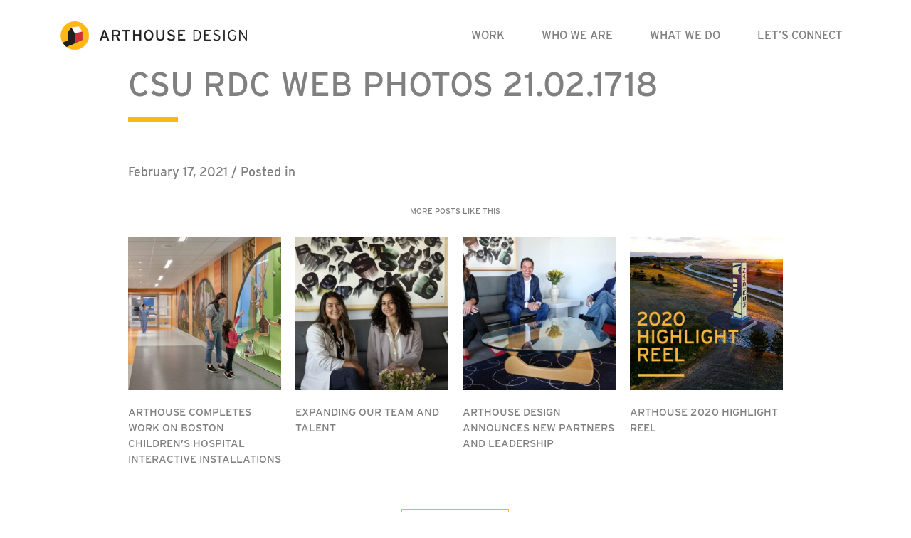

--- FILE ---
content_type: text/html; charset=UTF-8
request_url: https://arthousedenver.com/portfolio/csu-nancy-richardson-design-center/csu-rdc-web-photos-21-02-1718/
body_size: 8671
content:
<!DOCTYPE html>
<html lang="en-US">
<head>
    <!-- Global site tag (gtag.js) - Google Analytics -->
    <script async src="https://www.googletagmanager.com/gtag/js?id=UA-22544916-1"></script>
    <script>
        window.dataLayer = window.dataLayer || [];
        function gtag(){dataLayer.push(arguments);}
        gtag('js', new Date());

        gtag('config', 'UA-22544916-1');
    </script>

	<meta charset="UTF-8">
	<meta name="viewport" content="width=device-width, initial-scale=1, shrink-to-fit=no">
	<meta name="mobile-web-app-capable" content="yes">
	<meta name="apple-mobile-web-app-capable" content="yes">
	<meta name="apple-mobile-web-app-title" content="ArtHouse Design - Left Brain. Right Design.">
	<link rel="profile" href="http://gmpg.org/xfn/11">
	<link rel="pingback" href="https://arthousedenver.com/xmlrpc.php">
    <link rel="stylesheet" href="https://use.typekit.net/zvn2duo.css">
	<meta name='robots' content='index, follow, max-image-preview:large, max-snippet:-1, max-video-preview:-1' />
	<style>img:is([sizes="auto" i], [sizes^="auto," i]) { contain-intrinsic-size: 3000px 1500px }</style>
	
	<!-- This site is optimized with the Yoast SEO plugin v26.8 - https://yoast.com/product/yoast-seo-wordpress/ -->
	<title>CSU RDC WEB PHOTOS 21.02.1718 - ArtHouse Design</title>
	<link rel="canonical" href="https://arthousedenver.com/portfolio/csu-nancy-richardson-design-center/csu-rdc-web-photos-21-02-1718/" />
	<meta property="og:locale" content="en_US" />
	<meta property="og:type" content="article" />
	<meta property="og:title" content="CSU RDC WEB PHOTOS 21.02.1718 - ArtHouse Design" />
	<meta property="og:description" content="[...]Read More..." />
	<meta property="og:url" content="https://arthousedenver.com/portfolio/csu-nancy-richardson-design-center/csu-rdc-web-photos-21-02-1718/" />
	<meta property="og:site_name" content="ArtHouse Design" />
	<meta property="og:image" content="https://arthousedenver.com/portfolio/csu-nancy-richardson-design-center/csu-rdc-web-photos-21-02-1718" />
	<meta property="og:image:width" content="885" />
	<meta property="og:image:height" content="1813" />
	<meta property="og:image:type" content="image/jpeg" />
	<script type="application/ld+json" class="yoast-schema-graph">{"@context":"https://schema.org","@graph":[{"@type":"WebPage","@id":"https://arthousedenver.com/portfolio/csu-nancy-richardson-design-center/csu-rdc-web-photos-21-02-1718/","url":"https://arthousedenver.com/portfolio/csu-nancy-richardson-design-center/csu-rdc-web-photos-21-02-1718/","name":"CSU RDC WEB PHOTOS 21.02.1718 - ArtHouse Design","isPartOf":{"@id":"https://arthousedenver.com/#website"},"primaryImageOfPage":{"@id":"https://arthousedenver.com/portfolio/csu-nancy-richardson-design-center/csu-rdc-web-photos-21-02-1718/#primaryimage"},"image":{"@id":"https://arthousedenver.com/portfolio/csu-nancy-richardson-design-center/csu-rdc-web-photos-21-02-1718/#primaryimage"},"thumbnailUrl":"https://arthousedenver.com/wp-content/uploads/2021/02/CSU-RDC-WEB-PHOTOS-21.02.1718.jpg","datePublished":"2021-02-17T23:24:25+00:00","breadcrumb":{"@id":"https://arthousedenver.com/portfolio/csu-nancy-richardson-design-center/csu-rdc-web-photos-21-02-1718/#breadcrumb"},"inLanguage":"en-US","potentialAction":[{"@type":"ReadAction","target":["https://arthousedenver.com/portfolio/csu-nancy-richardson-design-center/csu-rdc-web-photos-21-02-1718/"]}]},{"@type":"ImageObject","inLanguage":"en-US","@id":"https://arthousedenver.com/portfolio/csu-nancy-richardson-design-center/csu-rdc-web-photos-21-02-1718/#primaryimage","url":"https://arthousedenver.com/wp-content/uploads/2021/02/CSU-RDC-WEB-PHOTOS-21.02.1718.jpg","contentUrl":"https://arthousedenver.com/wp-content/uploads/2021/02/CSU-RDC-WEB-PHOTOS-21.02.1718.jpg","width":885,"height":1813},{"@type":"BreadcrumbList","@id":"https://arthousedenver.com/portfolio/csu-nancy-richardson-design-center/csu-rdc-web-photos-21-02-1718/#breadcrumb","itemListElement":[{"@type":"ListItem","position":1,"name":"Home","item":"https://arthousedenver.com/"},{"@type":"ListItem","position":2,"name":"CSU RDC WEB PHOTOS 21.02.1718"}]},{"@type":"WebSite","@id":"https://arthousedenver.com/#website","url":"https://arthousedenver.com/","name":"ArtHouse Design","description":"Left Brain. Right Design.","publisher":{"@id":"https://arthousedenver.com/#organization"},"potentialAction":[{"@type":"SearchAction","target":{"@type":"EntryPoint","urlTemplate":"https://arthousedenver.com/?s={search_term_string}"},"query-input":{"@type":"PropertyValueSpecification","valueRequired":true,"valueName":"search_term_string"}}],"inLanguage":"en-US"},{"@type":"Organization","@id":"https://arthousedenver.com/#organization","name":"ArtHouse Design","url":"https://arthousedenver.com/","logo":{"@type":"ImageObject","inLanguage":"en-US","@id":"https://arthousedenver.com/#/schema/logo/image/","url":"https://arthousedenver.com/wp-content/uploads/2018/10/arthouselogo.png","contentUrl":"https://arthousedenver.com/wp-content/uploads/2018/10/arthouselogo.png","width":262,"height":40,"caption":"ArtHouse Design"},"image":{"@id":"https://arthousedenver.com/#/schema/logo/image/"}}]}</script>
	<!-- / Yoast SEO plugin. -->


<link rel="alternate" type="application/rss+xml" title="ArtHouse Design &raquo; Feed" href="https://arthousedenver.com/feed/" />
<link rel="alternate" type="application/rss+xml" title="ArtHouse Design &raquo; Comments Feed" href="https://arthousedenver.com/comments/feed/" />
<script type="text/javascript">
/* <![CDATA[ */
window._wpemojiSettings = {"baseUrl":"https:\/\/s.w.org\/images\/core\/emoji\/16.0.1\/72x72\/","ext":".png","svgUrl":"https:\/\/s.w.org\/images\/core\/emoji\/16.0.1\/svg\/","svgExt":".svg","source":{"concatemoji":"https:\/\/arthousedenver.com\/wp-includes\/js\/wp-emoji-release.min.js?ver=6.8.3"}};
/*! This file is auto-generated */
!function(s,n){var o,i,e;function c(e){try{var t={supportTests:e,timestamp:(new Date).valueOf()};sessionStorage.setItem(o,JSON.stringify(t))}catch(e){}}function p(e,t,n){e.clearRect(0,0,e.canvas.width,e.canvas.height),e.fillText(t,0,0);var t=new Uint32Array(e.getImageData(0,0,e.canvas.width,e.canvas.height).data),a=(e.clearRect(0,0,e.canvas.width,e.canvas.height),e.fillText(n,0,0),new Uint32Array(e.getImageData(0,0,e.canvas.width,e.canvas.height).data));return t.every(function(e,t){return e===a[t]})}function u(e,t){e.clearRect(0,0,e.canvas.width,e.canvas.height),e.fillText(t,0,0);for(var n=e.getImageData(16,16,1,1),a=0;a<n.data.length;a++)if(0!==n.data[a])return!1;return!0}function f(e,t,n,a){switch(t){case"flag":return n(e,"\ud83c\udff3\ufe0f\u200d\u26a7\ufe0f","\ud83c\udff3\ufe0f\u200b\u26a7\ufe0f")?!1:!n(e,"\ud83c\udde8\ud83c\uddf6","\ud83c\udde8\u200b\ud83c\uddf6")&&!n(e,"\ud83c\udff4\udb40\udc67\udb40\udc62\udb40\udc65\udb40\udc6e\udb40\udc67\udb40\udc7f","\ud83c\udff4\u200b\udb40\udc67\u200b\udb40\udc62\u200b\udb40\udc65\u200b\udb40\udc6e\u200b\udb40\udc67\u200b\udb40\udc7f");case"emoji":return!a(e,"\ud83e\udedf")}return!1}function g(e,t,n,a){var r="undefined"!=typeof WorkerGlobalScope&&self instanceof WorkerGlobalScope?new OffscreenCanvas(300,150):s.createElement("canvas"),o=r.getContext("2d",{willReadFrequently:!0}),i=(o.textBaseline="top",o.font="600 32px Arial",{});return e.forEach(function(e){i[e]=t(o,e,n,a)}),i}function t(e){var t=s.createElement("script");t.src=e,t.defer=!0,s.head.appendChild(t)}"undefined"!=typeof Promise&&(o="wpEmojiSettingsSupports",i=["flag","emoji"],n.supports={everything:!0,everythingExceptFlag:!0},e=new Promise(function(e){s.addEventListener("DOMContentLoaded",e,{once:!0})}),new Promise(function(t){var n=function(){try{var e=JSON.parse(sessionStorage.getItem(o));if("object"==typeof e&&"number"==typeof e.timestamp&&(new Date).valueOf()<e.timestamp+604800&&"object"==typeof e.supportTests)return e.supportTests}catch(e){}return null}();if(!n){if("undefined"!=typeof Worker&&"undefined"!=typeof OffscreenCanvas&&"undefined"!=typeof URL&&URL.createObjectURL&&"undefined"!=typeof Blob)try{var e="postMessage("+g.toString()+"("+[JSON.stringify(i),f.toString(),p.toString(),u.toString()].join(",")+"));",a=new Blob([e],{type:"text/javascript"}),r=new Worker(URL.createObjectURL(a),{name:"wpTestEmojiSupports"});return void(r.onmessage=function(e){c(n=e.data),r.terminate(),t(n)})}catch(e){}c(n=g(i,f,p,u))}t(n)}).then(function(e){for(var t in e)n.supports[t]=e[t],n.supports.everything=n.supports.everything&&n.supports[t],"flag"!==t&&(n.supports.everythingExceptFlag=n.supports.everythingExceptFlag&&n.supports[t]);n.supports.everythingExceptFlag=n.supports.everythingExceptFlag&&!n.supports.flag,n.DOMReady=!1,n.readyCallback=function(){n.DOMReady=!0}}).then(function(){return e}).then(function(){var e;n.supports.everything||(n.readyCallback(),(e=n.source||{}).concatemoji?t(e.concatemoji):e.wpemoji&&e.twemoji&&(t(e.twemoji),t(e.wpemoji)))}))}((window,document),window._wpemojiSettings);
/* ]]> */
</script>
<style id='wp-emoji-styles-inline-css' type='text/css'>

	img.wp-smiley, img.emoji {
		display: inline !important;
		border: none !important;
		box-shadow: none !important;
		height: 1em !important;
		width: 1em !important;
		margin: 0 0.07em !important;
		vertical-align: -0.1em !important;
		background: none !important;
		padding: 0 !important;
	}
</style>
<link rel='stylesheet' id='wp-block-library-css' href='https://arthousedenver.com/wp-includes/css/dist/block-library/style.min.css?ver=6.8.3' type='text/css' media='all' />
<style id='classic-theme-styles-inline-css' type='text/css'>
/*! This file is auto-generated */
.wp-block-button__link{color:#fff;background-color:#32373c;border-radius:9999px;box-shadow:none;text-decoration:none;padding:calc(.667em + 2px) calc(1.333em + 2px);font-size:1.125em}.wp-block-file__button{background:#32373c;color:#fff;text-decoration:none}
</style>
<style id='safe-svg-svg-icon-style-inline-css' type='text/css'>
.safe-svg-cover{text-align:center}.safe-svg-cover .safe-svg-inside{display:inline-block;max-width:100%}.safe-svg-cover svg{fill:currentColor;height:100%;max-height:100%;max-width:100%;width:100%}

</style>
<style id='global-styles-inline-css' type='text/css'>
:root{--wp--preset--aspect-ratio--square: 1;--wp--preset--aspect-ratio--4-3: 4/3;--wp--preset--aspect-ratio--3-4: 3/4;--wp--preset--aspect-ratio--3-2: 3/2;--wp--preset--aspect-ratio--2-3: 2/3;--wp--preset--aspect-ratio--16-9: 16/9;--wp--preset--aspect-ratio--9-16: 9/16;--wp--preset--color--black: #000000;--wp--preset--color--cyan-bluish-gray: #abb8c3;--wp--preset--color--white: #ffffff;--wp--preset--color--pale-pink: #f78da7;--wp--preset--color--vivid-red: #cf2e2e;--wp--preset--color--luminous-vivid-orange: #ff6900;--wp--preset--color--luminous-vivid-amber: #fcb900;--wp--preset--color--light-green-cyan: #7bdcb5;--wp--preset--color--vivid-green-cyan: #00d084;--wp--preset--color--pale-cyan-blue: #8ed1fc;--wp--preset--color--vivid-cyan-blue: #0693e3;--wp--preset--color--vivid-purple: #9b51e0;--wp--preset--gradient--vivid-cyan-blue-to-vivid-purple: linear-gradient(135deg,rgba(6,147,227,1) 0%,rgb(155,81,224) 100%);--wp--preset--gradient--light-green-cyan-to-vivid-green-cyan: linear-gradient(135deg,rgb(122,220,180) 0%,rgb(0,208,130) 100%);--wp--preset--gradient--luminous-vivid-amber-to-luminous-vivid-orange: linear-gradient(135deg,rgba(252,185,0,1) 0%,rgba(255,105,0,1) 100%);--wp--preset--gradient--luminous-vivid-orange-to-vivid-red: linear-gradient(135deg,rgba(255,105,0,1) 0%,rgb(207,46,46) 100%);--wp--preset--gradient--very-light-gray-to-cyan-bluish-gray: linear-gradient(135deg,rgb(238,238,238) 0%,rgb(169,184,195) 100%);--wp--preset--gradient--cool-to-warm-spectrum: linear-gradient(135deg,rgb(74,234,220) 0%,rgb(151,120,209) 20%,rgb(207,42,186) 40%,rgb(238,44,130) 60%,rgb(251,105,98) 80%,rgb(254,248,76) 100%);--wp--preset--gradient--blush-light-purple: linear-gradient(135deg,rgb(255,206,236) 0%,rgb(152,150,240) 100%);--wp--preset--gradient--blush-bordeaux: linear-gradient(135deg,rgb(254,205,165) 0%,rgb(254,45,45) 50%,rgb(107,0,62) 100%);--wp--preset--gradient--luminous-dusk: linear-gradient(135deg,rgb(255,203,112) 0%,rgb(199,81,192) 50%,rgb(65,88,208) 100%);--wp--preset--gradient--pale-ocean: linear-gradient(135deg,rgb(255,245,203) 0%,rgb(182,227,212) 50%,rgb(51,167,181) 100%);--wp--preset--gradient--electric-grass: linear-gradient(135deg,rgb(202,248,128) 0%,rgb(113,206,126) 100%);--wp--preset--gradient--midnight: linear-gradient(135deg,rgb(2,3,129) 0%,rgb(40,116,252) 100%);--wp--preset--font-size--small: 13px;--wp--preset--font-size--medium: 20px;--wp--preset--font-size--large: 36px;--wp--preset--font-size--x-large: 42px;--wp--preset--spacing--20: 0.44rem;--wp--preset--spacing--30: 0.67rem;--wp--preset--spacing--40: 1rem;--wp--preset--spacing--50: 1.5rem;--wp--preset--spacing--60: 2.25rem;--wp--preset--spacing--70: 3.38rem;--wp--preset--spacing--80: 5.06rem;--wp--preset--shadow--natural: 6px 6px 9px rgba(0, 0, 0, 0.2);--wp--preset--shadow--deep: 12px 12px 50px rgba(0, 0, 0, 0.4);--wp--preset--shadow--sharp: 6px 6px 0px rgba(0, 0, 0, 0.2);--wp--preset--shadow--outlined: 6px 6px 0px -3px rgba(255, 255, 255, 1), 6px 6px rgba(0, 0, 0, 1);--wp--preset--shadow--crisp: 6px 6px 0px rgba(0, 0, 0, 1);}:where(.is-layout-flex){gap: 0.5em;}:where(.is-layout-grid){gap: 0.5em;}body .is-layout-flex{display: flex;}.is-layout-flex{flex-wrap: wrap;align-items: center;}.is-layout-flex > :is(*, div){margin: 0;}body .is-layout-grid{display: grid;}.is-layout-grid > :is(*, div){margin: 0;}:where(.wp-block-columns.is-layout-flex){gap: 2em;}:where(.wp-block-columns.is-layout-grid){gap: 2em;}:where(.wp-block-post-template.is-layout-flex){gap: 1.25em;}:where(.wp-block-post-template.is-layout-grid){gap: 1.25em;}.has-black-color{color: var(--wp--preset--color--black) !important;}.has-cyan-bluish-gray-color{color: var(--wp--preset--color--cyan-bluish-gray) !important;}.has-white-color{color: var(--wp--preset--color--white) !important;}.has-pale-pink-color{color: var(--wp--preset--color--pale-pink) !important;}.has-vivid-red-color{color: var(--wp--preset--color--vivid-red) !important;}.has-luminous-vivid-orange-color{color: var(--wp--preset--color--luminous-vivid-orange) !important;}.has-luminous-vivid-amber-color{color: var(--wp--preset--color--luminous-vivid-amber) !important;}.has-light-green-cyan-color{color: var(--wp--preset--color--light-green-cyan) !important;}.has-vivid-green-cyan-color{color: var(--wp--preset--color--vivid-green-cyan) !important;}.has-pale-cyan-blue-color{color: var(--wp--preset--color--pale-cyan-blue) !important;}.has-vivid-cyan-blue-color{color: var(--wp--preset--color--vivid-cyan-blue) !important;}.has-vivid-purple-color{color: var(--wp--preset--color--vivid-purple) !important;}.has-black-background-color{background-color: var(--wp--preset--color--black) !important;}.has-cyan-bluish-gray-background-color{background-color: var(--wp--preset--color--cyan-bluish-gray) !important;}.has-white-background-color{background-color: var(--wp--preset--color--white) !important;}.has-pale-pink-background-color{background-color: var(--wp--preset--color--pale-pink) !important;}.has-vivid-red-background-color{background-color: var(--wp--preset--color--vivid-red) !important;}.has-luminous-vivid-orange-background-color{background-color: var(--wp--preset--color--luminous-vivid-orange) !important;}.has-luminous-vivid-amber-background-color{background-color: var(--wp--preset--color--luminous-vivid-amber) !important;}.has-light-green-cyan-background-color{background-color: var(--wp--preset--color--light-green-cyan) !important;}.has-vivid-green-cyan-background-color{background-color: var(--wp--preset--color--vivid-green-cyan) !important;}.has-pale-cyan-blue-background-color{background-color: var(--wp--preset--color--pale-cyan-blue) !important;}.has-vivid-cyan-blue-background-color{background-color: var(--wp--preset--color--vivid-cyan-blue) !important;}.has-vivid-purple-background-color{background-color: var(--wp--preset--color--vivid-purple) !important;}.has-black-border-color{border-color: var(--wp--preset--color--black) !important;}.has-cyan-bluish-gray-border-color{border-color: var(--wp--preset--color--cyan-bluish-gray) !important;}.has-white-border-color{border-color: var(--wp--preset--color--white) !important;}.has-pale-pink-border-color{border-color: var(--wp--preset--color--pale-pink) !important;}.has-vivid-red-border-color{border-color: var(--wp--preset--color--vivid-red) !important;}.has-luminous-vivid-orange-border-color{border-color: var(--wp--preset--color--luminous-vivid-orange) !important;}.has-luminous-vivid-amber-border-color{border-color: var(--wp--preset--color--luminous-vivid-amber) !important;}.has-light-green-cyan-border-color{border-color: var(--wp--preset--color--light-green-cyan) !important;}.has-vivid-green-cyan-border-color{border-color: var(--wp--preset--color--vivid-green-cyan) !important;}.has-pale-cyan-blue-border-color{border-color: var(--wp--preset--color--pale-cyan-blue) !important;}.has-vivid-cyan-blue-border-color{border-color: var(--wp--preset--color--vivid-cyan-blue) !important;}.has-vivid-purple-border-color{border-color: var(--wp--preset--color--vivid-purple) !important;}.has-vivid-cyan-blue-to-vivid-purple-gradient-background{background: var(--wp--preset--gradient--vivid-cyan-blue-to-vivid-purple) !important;}.has-light-green-cyan-to-vivid-green-cyan-gradient-background{background: var(--wp--preset--gradient--light-green-cyan-to-vivid-green-cyan) !important;}.has-luminous-vivid-amber-to-luminous-vivid-orange-gradient-background{background: var(--wp--preset--gradient--luminous-vivid-amber-to-luminous-vivid-orange) !important;}.has-luminous-vivid-orange-to-vivid-red-gradient-background{background: var(--wp--preset--gradient--luminous-vivid-orange-to-vivid-red) !important;}.has-very-light-gray-to-cyan-bluish-gray-gradient-background{background: var(--wp--preset--gradient--very-light-gray-to-cyan-bluish-gray) !important;}.has-cool-to-warm-spectrum-gradient-background{background: var(--wp--preset--gradient--cool-to-warm-spectrum) !important;}.has-blush-light-purple-gradient-background{background: var(--wp--preset--gradient--blush-light-purple) !important;}.has-blush-bordeaux-gradient-background{background: var(--wp--preset--gradient--blush-bordeaux) !important;}.has-luminous-dusk-gradient-background{background: var(--wp--preset--gradient--luminous-dusk) !important;}.has-pale-ocean-gradient-background{background: var(--wp--preset--gradient--pale-ocean) !important;}.has-electric-grass-gradient-background{background: var(--wp--preset--gradient--electric-grass) !important;}.has-midnight-gradient-background{background: var(--wp--preset--gradient--midnight) !important;}.has-small-font-size{font-size: var(--wp--preset--font-size--small) !important;}.has-medium-font-size{font-size: var(--wp--preset--font-size--medium) !important;}.has-large-font-size{font-size: var(--wp--preset--font-size--large) !important;}.has-x-large-font-size{font-size: var(--wp--preset--font-size--x-large) !important;}
:where(.wp-block-post-template.is-layout-flex){gap: 1.25em;}:where(.wp-block-post-template.is-layout-grid){gap: 1.25em;}
:where(.wp-block-columns.is-layout-flex){gap: 2em;}:where(.wp-block-columns.is-layout-grid){gap: 2em;}
:root :where(.wp-block-pullquote){font-size: 1.5em;line-height: 1.6;}
</style>
<link rel='stylesheet' id='contact-form-7-css' href='https://arthousedenver.com/wp-content/plugins/contact-form-7/includes/css/styles.css?ver=6.1.4' type='text/css' media='all' />
<link rel='stylesheet' id='meteor-slides-css' href='https://arthousedenver.com/wp-content/plugins/meteor-slides/css/meteor-slides.css?ver=1.0' type='text/css' media='all' />
<link rel='stylesheet' id='understrap-styles-css' href='https://arthousedenver.com/wp-content/themes/arthousetheme/css/theme.min.css?ver=0.8.7.1580232633' type='text/css' media='all' />
<link rel='stylesheet' id='slickstyle-css' href='https://arthousedenver.com/wp-content/themes/arthousetheme/css/slick.css?ver=0.8.7.1580232633' type='text/css' media='all' />
<link rel='stylesheet' id='slicktheme-css' href='https://arthousedenver.com/wp-content/themes/arthousetheme/css/slick-theme.css?ver=0.8.7.1580232633' type='text/css' media='all' />
<script type="text/javascript" src="https://arthousedenver.com/wp-includes/js/jquery/jquery.min.js?ver=3.7.1" id="jquery-core-js"></script>
<script type="text/javascript" src="https://arthousedenver.com/wp-includes/js/jquery/jquery-migrate.min.js?ver=3.4.1" id="jquery-migrate-js"></script>
<script type="text/javascript" src="https://arthousedenver.com/wp-content/plugins/meteor-slides/js/jquery.cycle.all.js?ver=6.8.3" id="jquery-cycle-js"></script>
<script type="text/javascript" src="https://arthousedenver.com/wp-content/plugins/meteor-slides/js/jquery.metadata.v2.js?ver=6.8.3" id="jquery-metadata-js"></script>
<script type="text/javascript" src="https://arthousedenver.com/wp-content/plugins/meteor-slides/js/jquery.touchwipe.1.1.1.js?ver=6.8.3" id="jquery-touchwipe-js"></script>
<script type="text/javascript" id="meteorslides-script-js-extra">
/* <![CDATA[ */
var meteorslidessettings = {"meteorslideshowspeed":"2000","meteorslideshowduration":"5000","meteorslideshowheight":"535","meteorslideshowwidth":"600","meteorslideshowtransition":"fade"};
/* ]]> */
</script>
<script type="text/javascript" src="https://arthousedenver.com/wp-content/plugins/meteor-slides/js/slideshow.js?ver=6.8.3" id="meteorslides-script-js"></script>
<link rel="https://api.w.org/" href="https://arthousedenver.com/wp-json/" /><link rel="alternate" title="JSON" type="application/json" href="https://arthousedenver.com/wp-json/wp/v2/media/9763" /><link rel="EditURI" type="application/rsd+xml" title="RSD" href="https://arthousedenver.com/xmlrpc.php?rsd" />
<link rel='shortlink' href='https://arthousedenver.com/?p=9763' />
<link rel="alternate" title="oEmbed (JSON)" type="application/json+oembed" href="https://arthousedenver.com/wp-json/oembed/1.0/embed?url=https%3A%2F%2Farthousedenver.com%2Fportfolio%2Fcsu-nancy-richardson-design-center%2Fcsu-rdc-web-photos-21-02-1718%2F" />
<link rel="alternate" title="oEmbed (XML)" type="text/xml+oembed" href="https://arthousedenver.com/wp-json/oembed/1.0/embed?url=https%3A%2F%2Farthousedenver.com%2Fportfolio%2Fcsu-nancy-richardson-design-center%2Fcsu-rdc-web-photos-21-02-1718%2F&#038;format=xml" />
		<style type="text/css" id="wp-custom-css">
			.grecaptcha-badge { 
    visibility: hidden;
}
@media (max-width: 575px) {
    .container {
      padding-right: 15px !important;
  padding-left:
	15px !important;
	padding-top: 5px !important;} 
}

.panel-content:has(.html) { height: auto !important; }		</style>
		</head>

<body class="attachment wp-singular attachment-template-default single single-attachment postid-9763 attachmentid-9763 attachment-jpeg wp-custom-logo wp-theme-arthousetheme group-blog">

<div class="hfeed site" id="page">

	<!-- ******************* The Navbar Area ******************* -->
	<div id="wrapper-navbar" itemscope itemtype="http://schema.org/WebSite">

		<a class="skip-link sr-only sr-only-focusable" href="#content">Skip to content</a>

		<nav class="navbar navbar-expand-xl navbar-light bg-primary">

					<div class="container" >
		
					<!-- Your site title as branding in the menu -->
					                        <a href="/" class="navbar-brand custom-logo-link" rel="home" itemprop="url">
                            <img src="https://arthousedenver.com/wp-content/uploads/2018/10/arthouselogo.png" class="img-fluid" alt="Arthouse Design" itemprop="logo">
                        </a>
                        <!-- end custom logo -->

				<button class="navbar-toggler" type="button" data-toggle="collapse" data-target="#navbarNavDropdown" aria-controls="navbarNavDropdown" aria-expanded="false" aria-label="Toggle navigation">
					<span class="navbar-toggler-icon"></span>
				</button>
                
                           
				<!-- The WordPress Menu goes here -->
				<div id="navbarNavDropdown" class="collapse navbar-collapse"><ul id="main-menu" class="navbar-nav ml-auto"><li itemscope="itemscope" itemtype="https://www.schema.org/SiteNavigationElement" id="menu-item-5910" class="work menu-item menu-item-type-post_type menu-item-object-page menu-item-5910 nav-item"><a title="Work" href="https://arthousedenver.com/work/" class="nav-link">Work</a></li>
<li itemscope="itemscope" itemtype="https://www.schema.org/SiteNavigationElement" id="menu-item-5982" class="whoweare menu-item menu-item-type-post_type menu-item-object-page menu-item-5982 nav-item"><a title="Who We Are" href="https://arthousedenver.com/who-we-are/" class="nav-link">Who We Are</a></li>
<li itemscope="itemscope" itemtype="https://www.schema.org/SiteNavigationElement" id="menu-item-5985" class="whatwedo menu-item menu-item-type-post_type menu-item-object-page menu-item-5985 nav-item"><a title="What We Do" href="https://arthousedenver.com/what-we-do/" class="nav-link">What We Do</a></li>
<li itemscope="itemscope" itemtype="https://www.schema.org/SiteNavigationElement" id="menu-item-1942" class="letsconnect menu-item menu-item-type-post_type menu-item-object-page menu-item-1942 nav-item"><a title="Let’s Connect" href="https://arthousedenver.com/contact-arthouse/" class="nav-link">Let’s Connect</a></li>
</ul></div>			              <style type="text/css">
                  #nav-menu-footer {padding:10px 0px 0px 41px;}
                  #nav-menu-footer ul {padding-left:0;}
                  #nav-menu-footer ul li {vertical-align : middle;list-style:none;display:inline-block;margin:10px 15px auto auto;border:0px solid black;}
                  #nav-menu-footer .fa {font-size: 32px;}
                  #nav-menu-footer {display:none;}
@media (max-width: 1199.98px) {
#nav-menu-footer {display:block;}
	ul#main-menu li {border-bottom: 1px solid #bbb;}
	ul#main-menu li:last-child {border-bottom: 0;}
	ul#main-menu>li>a {padding-left: 60px;}
              </style>
         <script type="text/javascript">
             jQuery(document).ready(function($){
              $( "#navbarNavDropdown" ).append( "<div id='nav-menu-footer'><a href='mailto:info@arthousedenver.com'>Email Us</a><br />303.892.9816<br /><ul><li><a href='https://www.instagram.com/arthouse_design/' targer='_blank'><i class='fa fa-instagram' style='font-size:24px;padding:1px 2px 1px 2px;height:27px;width:27px;text-align:center;border-radius:5px;color:#fff;background:rgba(255,183,25,.85)'></i></a></li><li><a href='https://www.facebook.com/arthousedenver' targer='_blank'><i class='fa fa-facebook-square' style='color:rgba(255,183,25,.85)'></i></a></li><li><a href='https://www.pinterest.com/arthousedesign/' targer='_blank'><i class='fa fa-pinterest' style='color:rgba(255,183,25,.85)'></i></a></li><li><a href='https://twitter.com/arthousedenver' targer='_blank'><i class='fa fa-twitter' style='color:rgba(255,183,25,.85)'></i></a></li></ul></div>" );
                  });
            </script>      
                </div><!-- .container -->
					</nav><!-- .site-navigation -->

	</div><!-- #wrapper-navbar end -->

<div class="wrapper single-blog-post" id="single-wrapper">

    <div class="container" id="content" tabindex="-1">

        <div class="row">

            <main class="site-main col-12" id="main">

                                                        <div class="row">
                        <div class="col-12 col-md-10 offset-md-1">
                            <div class="row">
                                <div class="col-12">
                                    <h1>CSU RDC WEB PHOTOS 21.02.1718</h1>
                                    <div class="body-content">
                                        <p class="dateline">February 17, 2021 / Posted in <span class="cats"></span></p>
                                                                            </div>
                                </div>
                            </div>

                            <div>
                                <h3 class="more-like-this">More Posts Like This</h3>
                                <div class='container home-portfolio-gallery project-item-preview-container cell-spacing-20px'>
                                    <div class="row more-like-this">
                                                                                    <div class='item col-6 col-md-3 related-post-preview-item'>
                                                <a href='https://arthousedenver.com/arthouse-completes-work-on-boston-childrens-hospital-interactive-installations/'>
                                                    <image src='https://arthousedenver.com/wp-content/uploads/2022/10/2022.09.21-BOSTON-CHILDRENS-HOSPITAL-WEB-PHOTOS3-1-280x280.jpg'>
                                                </a>
                                                <div class='text'>
                                                    <a href='https://arthousedenver.com/arthouse-completes-work-on-boston-childrens-hospital-interactive-installations/'>ArtHouse Completes Work on Boston Children&#8217;s Hospital Interactive Installations</a>
                                                </div>

                                            </div>
                                                                                        <div class='item col-6 col-md-3 related-post-preview-item'>
                                                <a href='https://arthousedenver.com/expanding-our-team-and-talent/'>
                                                    <image src='https://arthousedenver.com/wp-content/uploads/2021/06/MZ-MB-NEW-EMPLOYEE-PICS_RETOUCH-21.06.08-280x280.jpg'>
                                                </a>
                                                <div class='text'>
                                                    <a href='https://arthousedenver.com/expanding-our-team-and-talent/'>Expanding Our Team and Talent</a>
                                                </div>

                                            </div>
                                                                                        <div class='item col-6 col-md-3 related-post-preview-item'>
                                                <a href='https://arthousedenver.com/arthouse-design-announces-new-partners-and-leadership/'>
                                                    <image src='https://arthousedenver.com/wp-content/uploads/2021/02/ARTHOUSE-NEW-PARTNERS-280x280.jpeg'>
                                                </a>
                                                <div class='text'>
                                                    <a href='https://arthousedenver.com/arthouse-design-announces-new-partners-and-leadership/'>ArtHouse Design Announces New Partners and Leadership</a>
                                                </div>

                                            </div>
                                                                                        <div class='item col-6 col-md-3 related-post-preview-item'>
                                                <a href='https://arthousedenver.com/view-arthouses-2020-highlight-reel/'>
                                                    <image src='https://arthousedenver.com/wp-content/uploads/2020/12/2020-video-highlights-thumb_V3-280x280.jpg'>
                                                </a>
                                                <div class='text'>
                                                    <a href='https://arthousedenver.com/view-arthouses-2020-highlight-reel/'>ArtHouse 2020 Highlight Reel</a>
                                                </div>

                                            </div>
                                                                                </div>
                                </div>
                            </div>
                            <div class='centerer back-to-blog'>
                                <a class='outline-button' href="/blog/">BACK TO ALL POSTS ></a>
                            </div>
                        </div>
                    </div>
                
            </main><!-- #main -->

        </div><!-- .row -->

    </div><!-- Container end -->

</div><!-- Wrapper end -->


<footer class="site-footer break-container-full-width" id="colophon">
    <div class="footer-tag container">
        <div class="row">
            <div class="col-md-10 offset-md-1">
                <img src="https://arthousedenver.com/wp-content/themes/arthousetheme/img/arthousefooterlogo.png">
            </div>
        </div>
    </div>

    <div class="site-info">
        <div class="container">
            <div class="row">
                <div class="col-md-3 offset-md-1">
                    <h2>Contact</h2>
<p><a href="mailto:info@arthousedenver.com">Email us</a><br />
<a href="303.892.9816">303.892.9816</a></p>
<p>2373 Central Park Blvd<br />
Suite 204<br />
Denver, CO 80238</p>
                </div>
                <div class="col-md-3">
                    <h2>Social</h2>
<p><a href="http://instagram.com/arthouse_design/">Instagram</a><br />
<a href="https://www.facebook.com/arthousedenver">Facebook</a><br />
<a href="http://www.pinterest.com/arthousedesign/">Pinterest</a><br />
<a href="https://twitter.com/arthousedenver">Twitter</a></p>
                </div>
                <div class="col-md-4">
                    <h2>INFREQUENT, BUT ALWAYS EXCELLENT NEWSLETTER</h2>
<p><button type="submit"><i class="fa fa-chevron-circle-right"></i></button></p>
<h3 class="copyright">© ARTHOUSE DESIGN 2026</h3>
                </div>
            </div>
        </div>
    </div><!-- .site-info -->
</footer><!-- #colophon -->


</div><!-- #page we need this extra closing tag here -->

<script type="speculationrules">
{"prefetch":[{"source":"document","where":{"and":[{"href_matches":"\/*"},{"not":{"href_matches":["\/wp-*.php","\/wp-admin\/*","\/wp-content\/uploads\/*","\/wp-content\/*","\/wp-content\/plugins\/*","\/wp-content\/themes\/arthousetheme\/*","\/*\\?(.+)"]}},{"not":{"selector_matches":"a[rel~=\"nofollow\"]"}},{"not":{"selector_matches":".no-prefetch, .no-prefetch a"}}]},"eagerness":"conservative"}]}
</script>
<script type="text/javascript" src="https://arthousedenver.com/wp-includes/js/dist/hooks.min.js?ver=4d63a3d491d11ffd8ac6" id="wp-hooks-js"></script>
<script type="text/javascript" src="https://arthousedenver.com/wp-includes/js/dist/i18n.min.js?ver=5e580eb46a90c2b997e6" id="wp-i18n-js"></script>
<script type="text/javascript" id="wp-i18n-js-after">
/* <![CDATA[ */
wp.i18n.setLocaleData( { 'text direction\u0004ltr': [ 'ltr' ] } );
/* ]]> */
</script>
<script type="text/javascript" src="https://arthousedenver.com/wp-content/plugins/contact-form-7/includes/swv/js/index.js?ver=6.1.4" id="swv-js"></script>
<script type="text/javascript" id="contact-form-7-js-before">
/* <![CDATA[ */
var wpcf7 = {
    "api": {
        "root": "https:\/\/arthousedenver.com\/wp-json\/",
        "namespace": "contact-form-7\/v1"
    },
    "cached": 1
};
/* ]]> */
</script>
<script type="text/javascript" src="https://arthousedenver.com/wp-content/plugins/contact-form-7/includes/js/index.js?ver=6.1.4" id="contact-form-7-js"></script>
<script type="text/javascript" src="https://arthousedenver.com/wp-content/themes/arthousetheme/js/theme.min.js?ver=0.8.7.1580232633" id="understrap-scripts-js"></script>
<script type="text/javascript" src="https://arthousedenver.com/wp-content/themes/arthousetheme/js/isotope.pkgd.min.js?ver=0.8.7.1580232633" id="isotope-js"></script>
<script type="text/javascript" src="https://arthousedenver.com/wp-content/themes/arthousetheme/js/jquery.slicknav.js?ver=0.8.7.1580232633" id="slicknav-js"></script>
<script type="text/javascript" src="https://arthousedenver.com/wp-content/themes/arthousetheme/js/slick.js?ver=0.8.7.1580232633" id="slick-js"></script>
<script type="text/javascript" src="https://arthousedenver.com/wp-content/themes/arthousetheme/js/main.js?ver=0.8.7.1580232633" id="main-js"></script>
<script type="text/javascript" src="https://www.google.com/recaptcha/api.js?render=6LdTShEdAAAAAJLACHqned9koxrIznMIRKynRygr&amp;ver=3.0" id="google-recaptcha-js"></script>
<script type="text/javascript" src="https://arthousedenver.com/wp-includes/js/dist/vendor/wp-polyfill.min.js?ver=3.15.0" id="wp-polyfill-js"></script>
<script type="text/javascript" id="wpcf7-recaptcha-js-before">
/* <![CDATA[ */
var wpcf7_recaptcha = {
    "sitekey": "6LdTShEdAAAAAJLACHqned9koxrIznMIRKynRygr",
    "actions": {
        "homepage": "homepage",
        "contactform": "contactform"
    }
};
/* ]]> */
</script>
<script type="text/javascript" src="https://arthousedenver.com/wp-content/plugins/contact-form-7/modules/recaptcha/index.js?ver=6.1.4" id="wpcf7-recaptcha-js"></script>

</body>

</html>



--- FILE ---
content_type: text/html; charset=utf-8
request_url: https://www.google.com/recaptcha/api2/anchor?ar=1&k=6LdTShEdAAAAAJLACHqned9koxrIznMIRKynRygr&co=aHR0cHM6Ly9hcnRob3VzZWRlbnZlci5jb206NDQz&hl=en&v=PoyoqOPhxBO7pBk68S4YbpHZ&size=invisible&anchor-ms=20000&execute-ms=30000&cb=8rpoki5ebb5v
body_size: 48404
content:
<!DOCTYPE HTML><html dir="ltr" lang="en"><head><meta http-equiv="Content-Type" content="text/html; charset=UTF-8">
<meta http-equiv="X-UA-Compatible" content="IE=edge">
<title>reCAPTCHA</title>
<style type="text/css">
/* cyrillic-ext */
@font-face {
  font-family: 'Roboto';
  font-style: normal;
  font-weight: 400;
  font-stretch: 100%;
  src: url(//fonts.gstatic.com/s/roboto/v48/KFO7CnqEu92Fr1ME7kSn66aGLdTylUAMa3GUBHMdazTgWw.woff2) format('woff2');
  unicode-range: U+0460-052F, U+1C80-1C8A, U+20B4, U+2DE0-2DFF, U+A640-A69F, U+FE2E-FE2F;
}
/* cyrillic */
@font-face {
  font-family: 'Roboto';
  font-style: normal;
  font-weight: 400;
  font-stretch: 100%;
  src: url(//fonts.gstatic.com/s/roboto/v48/KFO7CnqEu92Fr1ME7kSn66aGLdTylUAMa3iUBHMdazTgWw.woff2) format('woff2');
  unicode-range: U+0301, U+0400-045F, U+0490-0491, U+04B0-04B1, U+2116;
}
/* greek-ext */
@font-face {
  font-family: 'Roboto';
  font-style: normal;
  font-weight: 400;
  font-stretch: 100%;
  src: url(//fonts.gstatic.com/s/roboto/v48/KFO7CnqEu92Fr1ME7kSn66aGLdTylUAMa3CUBHMdazTgWw.woff2) format('woff2');
  unicode-range: U+1F00-1FFF;
}
/* greek */
@font-face {
  font-family: 'Roboto';
  font-style: normal;
  font-weight: 400;
  font-stretch: 100%;
  src: url(//fonts.gstatic.com/s/roboto/v48/KFO7CnqEu92Fr1ME7kSn66aGLdTylUAMa3-UBHMdazTgWw.woff2) format('woff2');
  unicode-range: U+0370-0377, U+037A-037F, U+0384-038A, U+038C, U+038E-03A1, U+03A3-03FF;
}
/* math */
@font-face {
  font-family: 'Roboto';
  font-style: normal;
  font-weight: 400;
  font-stretch: 100%;
  src: url(//fonts.gstatic.com/s/roboto/v48/KFO7CnqEu92Fr1ME7kSn66aGLdTylUAMawCUBHMdazTgWw.woff2) format('woff2');
  unicode-range: U+0302-0303, U+0305, U+0307-0308, U+0310, U+0312, U+0315, U+031A, U+0326-0327, U+032C, U+032F-0330, U+0332-0333, U+0338, U+033A, U+0346, U+034D, U+0391-03A1, U+03A3-03A9, U+03B1-03C9, U+03D1, U+03D5-03D6, U+03F0-03F1, U+03F4-03F5, U+2016-2017, U+2034-2038, U+203C, U+2040, U+2043, U+2047, U+2050, U+2057, U+205F, U+2070-2071, U+2074-208E, U+2090-209C, U+20D0-20DC, U+20E1, U+20E5-20EF, U+2100-2112, U+2114-2115, U+2117-2121, U+2123-214F, U+2190, U+2192, U+2194-21AE, U+21B0-21E5, U+21F1-21F2, U+21F4-2211, U+2213-2214, U+2216-22FF, U+2308-230B, U+2310, U+2319, U+231C-2321, U+2336-237A, U+237C, U+2395, U+239B-23B7, U+23D0, U+23DC-23E1, U+2474-2475, U+25AF, U+25B3, U+25B7, U+25BD, U+25C1, U+25CA, U+25CC, U+25FB, U+266D-266F, U+27C0-27FF, U+2900-2AFF, U+2B0E-2B11, U+2B30-2B4C, U+2BFE, U+3030, U+FF5B, U+FF5D, U+1D400-1D7FF, U+1EE00-1EEFF;
}
/* symbols */
@font-face {
  font-family: 'Roboto';
  font-style: normal;
  font-weight: 400;
  font-stretch: 100%;
  src: url(//fonts.gstatic.com/s/roboto/v48/KFO7CnqEu92Fr1ME7kSn66aGLdTylUAMaxKUBHMdazTgWw.woff2) format('woff2');
  unicode-range: U+0001-000C, U+000E-001F, U+007F-009F, U+20DD-20E0, U+20E2-20E4, U+2150-218F, U+2190, U+2192, U+2194-2199, U+21AF, U+21E6-21F0, U+21F3, U+2218-2219, U+2299, U+22C4-22C6, U+2300-243F, U+2440-244A, U+2460-24FF, U+25A0-27BF, U+2800-28FF, U+2921-2922, U+2981, U+29BF, U+29EB, U+2B00-2BFF, U+4DC0-4DFF, U+FFF9-FFFB, U+10140-1018E, U+10190-1019C, U+101A0, U+101D0-101FD, U+102E0-102FB, U+10E60-10E7E, U+1D2C0-1D2D3, U+1D2E0-1D37F, U+1F000-1F0FF, U+1F100-1F1AD, U+1F1E6-1F1FF, U+1F30D-1F30F, U+1F315, U+1F31C, U+1F31E, U+1F320-1F32C, U+1F336, U+1F378, U+1F37D, U+1F382, U+1F393-1F39F, U+1F3A7-1F3A8, U+1F3AC-1F3AF, U+1F3C2, U+1F3C4-1F3C6, U+1F3CA-1F3CE, U+1F3D4-1F3E0, U+1F3ED, U+1F3F1-1F3F3, U+1F3F5-1F3F7, U+1F408, U+1F415, U+1F41F, U+1F426, U+1F43F, U+1F441-1F442, U+1F444, U+1F446-1F449, U+1F44C-1F44E, U+1F453, U+1F46A, U+1F47D, U+1F4A3, U+1F4B0, U+1F4B3, U+1F4B9, U+1F4BB, U+1F4BF, U+1F4C8-1F4CB, U+1F4D6, U+1F4DA, U+1F4DF, U+1F4E3-1F4E6, U+1F4EA-1F4ED, U+1F4F7, U+1F4F9-1F4FB, U+1F4FD-1F4FE, U+1F503, U+1F507-1F50B, U+1F50D, U+1F512-1F513, U+1F53E-1F54A, U+1F54F-1F5FA, U+1F610, U+1F650-1F67F, U+1F687, U+1F68D, U+1F691, U+1F694, U+1F698, U+1F6AD, U+1F6B2, U+1F6B9-1F6BA, U+1F6BC, U+1F6C6-1F6CF, U+1F6D3-1F6D7, U+1F6E0-1F6EA, U+1F6F0-1F6F3, U+1F6F7-1F6FC, U+1F700-1F7FF, U+1F800-1F80B, U+1F810-1F847, U+1F850-1F859, U+1F860-1F887, U+1F890-1F8AD, U+1F8B0-1F8BB, U+1F8C0-1F8C1, U+1F900-1F90B, U+1F93B, U+1F946, U+1F984, U+1F996, U+1F9E9, U+1FA00-1FA6F, U+1FA70-1FA7C, U+1FA80-1FA89, U+1FA8F-1FAC6, U+1FACE-1FADC, U+1FADF-1FAE9, U+1FAF0-1FAF8, U+1FB00-1FBFF;
}
/* vietnamese */
@font-face {
  font-family: 'Roboto';
  font-style: normal;
  font-weight: 400;
  font-stretch: 100%;
  src: url(//fonts.gstatic.com/s/roboto/v48/KFO7CnqEu92Fr1ME7kSn66aGLdTylUAMa3OUBHMdazTgWw.woff2) format('woff2');
  unicode-range: U+0102-0103, U+0110-0111, U+0128-0129, U+0168-0169, U+01A0-01A1, U+01AF-01B0, U+0300-0301, U+0303-0304, U+0308-0309, U+0323, U+0329, U+1EA0-1EF9, U+20AB;
}
/* latin-ext */
@font-face {
  font-family: 'Roboto';
  font-style: normal;
  font-weight: 400;
  font-stretch: 100%;
  src: url(//fonts.gstatic.com/s/roboto/v48/KFO7CnqEu92Fr1ME7kSn66aGLdTylUAMa3KUBHMdazTgWw.woff2) format('woff2');
  unicode-range: U+0100-02BA, U+02BD-02C5, U+02C7-02CC, U+02CE-02D7, U+02DD-02FF, U+0304, U+0308, U+0329, U+1D00-1DBF, U+1E00-1E9F, U+1EF2-1EFF, U+2020, U+20A0-20AB, U+20AD-20C0, U+2113, U+2C60-2C7F, U+A720-A7FF;
}
/* latin */
@font-face {
  font-family: 'Roboto';
  font-style: normal;
  font-weight: 400;
  font-stretch: 100%;
  src: url(//fonts.gstatic.com/s/roboto/v48/KFO7CnqEu92Fr1ME7kSn66aGLdTylUAMa3yUBHMdazQ.woff2) format('woff2');
  unicode-range: U+0000-00FF, U+0131, U+0152-0153, U+02BB-02BC, U+02C6, U+02DA, U+02DC, U+0304, U+0308, U+0329, U+2000-206F, U+20AC, U+2122, U+2191, U+2193, U+2212, U+2215, U+FEFF, U+FFFD;
}
/* cyrillic-ext */
@font-face {
  font-family: 'Roboto';
  font-style: normal;
  font-weight: 500;
  font-stretch: 100%;
  src: url(//fonts.gstatic.com/s/roboto/v48/KFO7CnqEu92Fr1ME7kSn66aGLdTylUAMa3GUBHMdazTgWw.woff2) format('woff2');
  unicode-range: U+0460-052F, U+1C80-1C8A, U+20B4, U+2DE0-2DFF, U+A640-A69F, U+FE2E-FE2F;
}
/* cyrillic */
@font-face {
  font-family: 'Roboto';
  font-style: normal;
  font-weight: 500;
  font-stretch: 100%;
  src: url(//fonts.gstatic.com/s/roboto/v48/KFO7CnqEu92Fr1ME7kSn66aGLdTylUAMa3iUBHMdazTgWw.woff2) format('woff2');
  unicode-range: U+0301, U+0400-045F, U+0490-0491, U+04B0-04B1, U+2116;
}
/* greek-ext */
@font-face {
  font-family: 'Roboto';
  font-style: normal;
  font-weight: 500;
  font-stretch: 100%;
  src: url(//fonts.gstatic.com/s/roboto/v48/KFO7CnqEu92Fr1ME7kSn66aGLdTylUAMa3CUBHMdazTgWw.woff2) format('woff2');
  unicode-range: U+1F00-1FFF;
}
/* greek */
@font-face {
  font-family: 'Roboto';
  font-style: normal;
  font-weight: 500;
  font-stretch: 100%;
  src: url(//fonts.gstatic.com/s/roboto/v48/KFO7CnqEu92Fr1ME7kSn66aGLdTylUAMa3-UBHMdazTgWw.woff2) format('woff2');
  unicode-range: U+0370-0377, U+037A-037F, U+0384-038A, U+038C, U+038E-03A1, U+03A3-03FF;
}
/* math */
@font-face {
  font-family: 'Roboto';
  font-style: normal;
  font-weight: 500;
  font-stretch: 100%;
  src: url(//fonts.gstatic.com/s/roboto/v48/KFO7CnqEu92Fr1ME7kSn66aGLdTylUAMawCUBHMdazTgWw.woff2) format('woff2');
  unicode-range: U+0302-0303, U+0305, U+0307-0308, U+0310, U+0312, U+0315, U+031A, U+0326-0327, U+032C, U+032F-0330, U+0332-0333, U+0338, U+033A, U+0346, U+034D, U+0391-03A1, U+03A3-03A9, U+03B1-03C9, U+03D1, U+03D5-03D6, U+03F0-03F1, U+03F4-03F5, U+2016-2017, U+2034-2038, U+203C, U+2040, U+2043, U+2047, U+2050, U+2057, U+205F, U+2070-2071, U+2074-208E, U+2090-209C, U+20D0-20DC, U+20E1, U+20E5-20EF, U+2100-2112, U+2114-2115, U+2117-2121, U+2123-214F, U+2190, U+2192, U+2194-21AE, U+21B0-21E5, U+21F1-21F2, U+21F4-2211, U+2213-2214, U+2216-22FF, U+2308-230B, U+2310, U+2319, U+231C-2321, U+2336-237A, U+237C, U+2395, U+239B-23B7, U+23D0, U+23DC-23E1, U+2474-2475, U+25AF, U+25B3, U+25B7, U+25BD, U+25C1, U+25CA, U+25CC, U+25FB, U+266D-266F, U+27C0-27FF, U+2900-2AFF, U+2B0E-2B11, U+2B30-2B4C, U+2BFE, U+3030, U+FF5B, U+FF5D, U+1D400-1D7FF, U+1EE00-1EEFF;
}
/* symbols */
@font-face {
  font-family: 'Roboto';
  font-style: normal;
  font-weight: 500;
  font-stretch: 100%;
  src: url(//fonts.gstatic.com/s/roboto/v48/KFO7CnqEu92Fr1ME7kSn66aGLdTylUAMaxKUBHMdazTgWw.woff2) format('woff2');
  unicode-range: U+0001-000C, U+000E-001F, U+007F-009F, U+20DD-20E0, U+20E2-20E4, U+2150-218F, U+2190, U+2192, U+2194-2199, U+21AF, U+21E6-21F0, U+21F3, U+2218-2219, U+2299, U+22C4-22C6, U+2300-243F, U+2440-244A, U+2460-24FF, U+25A0-27BF, U+2800-28FF, U+2921-2922, U+2981, U+29BF, U+29EB, U+2B00-2BFF, U+4DC0-4DFF, U+FFF9-FFFB, U+10140-1018E, U+10190-1019C, U+101A0, U+101D0-101FD, U+102E0-102FB, U+10E60-10E7E, U+1D2C0-1D2D3, U+1D2E0-1D37F, U+1F000-1F0FF, U+1F100-1F1AD, U+1F1E6-1F1FF, U+1F30D-1F30F, U+1F315, U+1F31C, U+1F31E, U+1F320-1F32C, U+1F336, U+1F378, U+1F37D, U+1F382, U+1F393-1F39F, U+1F3A7-1F3A8, U+1F3AC-1F3AF, U+1F3C2, U+1F3C4-1F3C6, U+1F3CA-1F3CE, U+1F3D4-1F3E0, U+1F3ED, U+1F3F1-1F3F3, U+1F3F5-1F3F7, U+1F408, U+1F415, U+1F41F, U+1F426, U+1F43F, U+1F441-1F442, U+1F444, U+1F446-1F449, U+1F44C-1F44E, U+1F453, U+1F46A, U+1F47D, U+1F4A3, U+1F4B0, U+1F4B3, U+1F4B9, U+1F4BB, U+1F4BF, U+1F4C8-1F4CB, U+1F4D6, U+1F4DA, U+1F4DF, U+1F4E3-1F4E6, U+1F4EA-1F4ED, U+1F4F7, U+1F4F9-1F4FB, U+1F4FD-1F4FE, U+1F503, U+1F507-1F50B, U+1F50D, U+1F512-1F513, U+1F53E-1F54A, U+1F54F-1F5FA, U+1F610, U+1F650-1F67F, U+1F687, U+1F68D, U+1F691, U+1F694, U+1F698, U+1F6AD, U+1F6B2, U+1F6B9-1F6BA, U+1F6BC, U+1F6C6-1F6CF, U+1F6D3-1F6D7, U+1F6E0-1F6EA, U+1F6F0-1F6F3, U+1F6F7-1F6FC, U+1F700-1F7FF, U+1F800-1F80B, U+1F810-1F847, U+1F850-1F859, U+1F860-1F887, U+1F890-1F8AD, U+1F8B0-1F8BB, U+1F8C0-1F8C1, U+1F900-1F90B, U+1F93B, U+1F946, U+1F984, U+1F996, U+1F9E9, U+1FA00-1FA6F, U+1FA70-1FA7C, U+1FA80-1FA89, U+1FA8F-1FAC6, U+1FACE-1FADC, U+1FADF-1FAE9, U+1FAF0-1FAF8, U+1FB00-1FBFF;
}
/* vietnamese */
@font-face {
  font-family: 'Roboto';
  font-style: normal;
  font-weight: 500;
  font-stretch: 100%;
  src: url(//fonts.gstatic.com/s/roboto/v48/KFO7CnqEu92Fr1ME7kSn66aGLdTylUAMa3OUBHMdazTgWw.woff2) format('woff2');
  unicode-range: U+0102-0103, U+0110-0111, U+0128-0129, U+0168-0169, U+01A0-01A1, U+01AF-01B0, U+0300-0301, U+0303-0304, U+0308-0309, U+0323, U+0329, U+1EA0-1EF9, U+20AB;
}
/* latin-ext */
@font-face {
  font-family: 'Roboto';
  font-style: normal;
  font-weight: 500;
  font-stretch: 100%;
  src: url(//fonts.gstatic.com/s/roboto/v48/KFO7CnqEu92Fr1ME7kSn66aGLdTylUAMa3KUBHMdazTgWw.woff2) format('woff2');
  unicode-range: U+0100-02BA, U+02BD-02C5, U+02C7-02CC, U+02CE-02D7, U+02DD-02FF, U+0304, U+0308, U+0329, U+1D00-1DBF, U+1E00-1E9F, U+1EF2-1EFF, U+2020, U+20A0-20AB, U+20AD-20C0, U+2113, U+2C60-2C7F, U+A720-A7FF;
}
/* latin */
@font-face {
  font-family: 'Roboto';
  font-style: normal;
  font-weight: 500;
  font-stretch: 100%;
  src: url(//fonts.gstatic.com/s/roboto/v48/KFO7CnqEu92Fr1ME7kSn66aGLdTylUAMa3yUBHMdazQ.woff2) format('woff2');
  unicode-range: U+0000-00FF, U+0131, U+0152-0153, U+02BB-02BC, U+02C6, U+02DA, U+02DC, U+0304, U+0308, U+0329, U+2000-206F, U+20AC, U+2122, U+2191, U+2193, U+2212, U+2215, U+FEFF, U+FFFD;
}
/* cyrillic-ext */
@font-face {
  font-family: 'Roboto';
  font-style: normal;
  font-weight: 900;
  font-stretch: 100%;
  src: url(//fonts.gstatic.com/s/roboto/v48/KFO7CnqEu92Fr1ME7kSn66aGLdTylUAMa3GUBHMdazTgWw.woff2) format('woff2');
  unicode-range: U+0460-052F, U+1C80-1C8A, U+20B4, U+2DE0-2DFF, U+A640-A69F, U+FE2E-FE2F;
}
/* cyrillic */
@font-face {
  font-family: 'Roboto';
  font-style: normal;
  font-weight: 900;
  font-stretch: 100%;
  src: url(//fonts.gstatic.com/s/roboto/v48/KFO7CnqEu92Fr1ME7kSn66aGLdTylUAMa3iUBHMdazTgWw.woff2) format('woff2');
  unicode-range: U+0301, U+0400-045F, U+0490-0491, U+04B0-04B1, U+2116;
}
/* greek-ext */
@font-face {
  font-family: 'Roboto';
  font-style: normal;
  font-weight: 900;
  font-stretch: 100%;
  src: url(//fonts.gstatic.com/s/roboto/v48/KFO7CnqEu92Fr1ME7kSn66aGLdTylUAMa3CUBHMdazTgWw.woff2) format('woff2');
  unicode-range: U+1F00-1FFF;
}
/* greek */
@font-face {
  font-family: 'Roboto';
  font-style: normal;
  font-weight: 900;
  font-stretch: 100%;
  src: url(//fonts.gstatic.com/s/roboto/v48/KFO7CnqEu92Fr1ME7kSn66aGLdTylUAMa3-UBHMdazTgWw.woff2) format('woff2');
  unicode-range: U+0370-0377, U+037A-037F, U+0384-038A, U+038C, U+038E-03A1, U+03A3-03FF;
}
/* math */
@font-face {
  font-family: 'Roboto';
  font-style: normal;
  font-weight: 900;
  font-stretch: 100%;
  src: url(//fonts.gstatic.com/s/roboto/v48/KFO7CnqEu92Fr1ME7kSn66aGLdTylUAMawCUBHMdazTgWw.woff2) format('woff2');
  unicode-range: U+0302-0303, U+0305, U+0307-0308, U+0310, U+0312, U+0315, U+031A, U+0326-0327, U+032C, U+032F-0330, U+0332-0333, U+0338, U+033A, U+0346, U+034D, U+0391-03A1, U+03A3-03A9, U+03B1-03C9, U+03D1, U+03D5-03D6, U+03F0-03F1, U+03F4-03F5, U+2016-2017, U+2034-2038, U+203C, U+2040, U+2043, U+2047, U+2050, U+2057, U+205F, U+2070-2071, U+2074-208E, U+2090-209C, U+20D0-20DC, U+20E1, U+20E5-20EF, U+2100-2112, U+2114-2115, U+2117-2121, U+2123-214F, U+2190, U+2192, U+2194-21AE, U+21B0-21E5, U+21F1-21F2, U+21F4-2211, U+2213-2214, U+2216-22FF, U+2308-230B, U+2310, U+2319, U+231C-2321, U+2336-237A, U+237C, U+2395, U+239B-23B7, U+23D0, U+23DC-23E1, U+2474-2475, U+25AF, U+25B3, U+25B7, U+25BD, U+25C1, U+25CA, U+25CC, U+25FB, U+266D-266F, U+27C0-27FF, U+2900-2AFF, U+2B0E-2B11, U+2B30-2B4C, U+2BFE, U+3030, U+FF5B, U+FF5D, U+1D400-1D7FF, U+1EE00-1EEFF;
}
/* symbols */
@font-face {
  font-family: 'Roboto';
  font-style: normal;
  font-weight: 900;
  font-stretch: 100%;
  src: url(//fonts.gstatic.com/s/roboto/v48/KFO7CnqEu92Fr1ME7kSn66aGLdTylUAMaxKUBHMdazTgWw.woff2) format('woff2');
  unicode-range: U+0001-000C, U+000E-001F, U+007F-009F, U+20DD-20E0, U+20E2-20E4, U+2150-218F, U+2190, U+2192, U+2194-2199, U+21AF, U+21E6-21F0, U+21F3, U+2218-2219, U+2299, U+22C4-22C6, U+2300-243F, U+2440-244A, U+2460-24FF, U+25A0-27BF, U+2800-28FF, U+2921-2922, U+2981, U+29BF, U+29EB, U+2B00-2BFF, U+4DC0-4DFF, U+FFF9-FFFB, U+10140-1018E, U+10190-1019C, U+101A0, U+101D0-101FD, U+102E0-102FB, U+10E60-10E7E, U+1D2C0-1D2D3, U+1D2E0-1D37F, U+1F000-1F0FF, U+1F100-1F1AD, U+1F1E6-1F1FF, U+1F30D-1F30F, U+1F315, U+1F31C, U+1F31E, U+1F320-1F32C, U+1F336, U+1F378, U+1F37D, U+1F382, U+1F393-1F39F, U+1F3A7-1F3A8, U+1F3AC-1F3AF, U+1F3C2, U+1F3C4-1F3C6, U+1F3CA-1F3CE, U+1F3D4-1F3E0, U+1F3ED, U+1F3F1-1F3F3, U+1F3F5-1F3F7, U+1F408, U+1F415, U+1F41F, U+1F426, U+1F43F, U+1F441-1F442, U+1F444, U+1F446-1F449, U+1F44C-1F44E, U+1F453, U+1F46A, U+1F47D, U+1F4A3, U+1F4B0, U+1F4B3, U+1F4B9, U+1F4BB, U+1F4BF, U+1F4C8-1F4CB, U+1F4D6, U+1F4DA, U+1F4DF, U+1F4E3-1F4E6, U+1F4EA-1F4ED, U+1F4F7, U+1F4F9-1F4FB, U+1F4FD-1F4FE, U+1F503, U+1F507-1F50B, U+1F50D, U+1F512-1F513, U+1F53E-1F54A, U+1F54F-1F5FA, U+1F610, U+1F650-1F67F, U+1F687, U+1F68D, U+1F691, U+1F694, U+1F698, U+1F6AD, U+1F6B2, U+1F6B9-1F6BA, U+1F6BC, U+1F6C6-1F6CF, U+1F6D3-1F6D7, U+1F6E0-1F6EA, U+1F6F0-1F6F3, U+1F6F7-1F6FC, U+1F700-1F7FF, U+1F800-1F80B, U+1F810-1F847, U+1F850-1F859, U+1F860-1F887, U+1F890-1F8AD, U+1F8B0-1F8BB, U+1F8C0-1F8C1, U+1F900-1F90B, U+1F93B, U+1F946, U+1F984, U+1F996, U+1F9E9, U+1FA00-1FA6F, U+1FA70-1FA7C, U+1FA80-1FA89, U+1FA8F-1FAC6, U+1FACE-1FADC, U+1FADF-1FAE9, U+1FAF0-1FAF8, U+1FB00-1FBFF;
}
/* vietnamese */
@font-face {
  font-family: 'Roboto';
  font-style: normal;
  font-weight: 900;
  font-stretch: 100%;
  src: url(//fonts.gstatic.com/s/roboto/v48/KFO7CnqEu92Fr1ME7kSn66aGLdTylUAMa3OUBHMdazTgWw.woff2) format('woff2');
  unicode-range: U+0102-0103, U+0110-0111, U+0128-0129, U+0168-0169, U+01A0-01A1, U+01AF-01B0, U+0300-0301, U+0303-0304, U+0308-0309, U+0323, U+0329, U+1EA0-1EF9, U+20AB;
}
/* latin-ext */
@font-face {
  font-family: 'Roboto';
  font-style: normal;
  font-weight: 900;
  font-stretch: 100%;
  src: url(//fonts.gstatic.com/s/roboto/v48/KFO7CnqEu92Fr1ME7kSn66aGLdTylUAMa3KUBHMdazTgWw.woff2) format('woff2');
  unicode-range: U+0100-02BA, U+02BD-02C5, U+02C7-02CC, U+02CE-02D7, U+02DD-02FF, U+0304, U+0308, U+0329, U+1D00-1DBF, U+1E00-1E9F, U+1EF2-1EFF, U+2020, U+20A0-20AB, U+20AD-20C0, U+2113, U+2C60-2C7F, U+A720-A7FF;
}
/* latin */
@font-face {
  font-family: 'Roboto';
  font-style: normal;
  font-weight: 900;
  font-stretch: 100%;
  src: url(//fonts.gstatic.com/s/roboto/v48/KFO7CnqEu92Fr1ME7kSn66aGLdTylUAMa3yUBHMdazQ.woff2) format('woff2');
  unicode-range: U+0000-00FF, U+0131, U+0152-0153, U+02BB-02BC, U+02C6, U+02DA, U+02DC, U+0304, U+0308, U+0329, U+2000-206F, U+20AC, U+2122, U+2191, U+2193, U+2212, U+2215, U+FEFF, U+FFFD;
}

</style>
<link rel="stylesheet" type="text/css" href="https://www.gstatic.com/recaptcha/releases/PoyoqOPhxBO7pBk68S4YbpHZ/styles__ltr.css">
<script nonce="RFk-RP3x7ZS5p9KqVgeIrQ" type="text/javascript">window['__recaptcha_api'] = 'https://www.google.com/recaptcha/api2/';</script>
<script type="text/javascript" src="https://www.gstatic.com/recaptcha/releases/PoyoqOPhxBO7pBk68S4YbpHZ/recaptcha__en.js" nonce="RFk-RP3x7ZS5p9KqVgeIrQ">
      
    </script></head>
<body><div id="rc-anchor-alert" class="rc-anchor-alert"></div>
<input type="hidden" id="recaptcha-token" value="[base64]">
<script type="text/javascript" nonce="RFk-RP3x7ZS5p9KqVgeIrQ">
      recaptcha.anchor.Main.init("[\x22ainput\x22,[\x22bgdata\x22,\x22\x22,\[base64]/[base64]/[base64]/[base64]/[base64]/UltsKytdPUU6KEU8MjA0OD9SW2wrK109RT4+NnwxOTI6KChFJjY0NTEyKT09NTUyOTYmJk0rMTxjLmxlbmd0aCYmKGMuY2hhckNvZGVBdChNKzEpJjY0NTEyKT09NTYzMjA/[base64]/[base64]/[base64]/[base64]/[base64]/[base64]/[base64]\x22,\[base64]\x22,\x22al8gwp/CpMOmC8KuYcKvW2sbw4bCjyUKJhY/wrrCowzDqMKLw6TDhX7CmsOcOTbChsKYDMKzwpTCpkhtZsKJM8ORcMKvCsOrw4bCpE/CtsKoRmUAwpxHG8OALlkDCsK5F8Olw6TDhcKCw5HCkMOdGcKAUyNlw7jCgsKsw5x8wpTDh2zCksOrwqbCg0nCmS/DkEwkw4bCm1V6w6rChQzDlWBfwrfDtE/DksOIW1PCk8OnwqdOX8KpNFgPAsKQw5VZw43DicK/w6zCkR8JS8Okw5jDjsK9wrx1woA/RMK7SlvDv2LDsMKzwo/CisKdwqJFwrTDgFvCoCnCrMKaw4Brd39Ye1fCsm7CiA7Cv8K5wozDtsO1HsOuScOtwokHJcKFwpBLw7NBwoBOwodkO8Ozw4rCjCHClMKPRXcXAcKbwpbDtCFpwoNgdMK3AsOnXSLCgXRoFFPCugpxw5YUc8KwE8KDw57Dt23ClQPDusK7ecOLwoTCpW/Co2jCsEPCmiRaKsKnwrHCnCU5wq9fw6zCuUlADUk0BA0nwpLDozbDuMOZSh7ChcOAWBdxwpY9wqNIwpFgwr3Dn1IJw7LDvA/Cn8OvHkXCsC4wwqbClDgfA0TCrB0EcMOEUFjCgHEbw4TDqsKkwpA3dVbCnV0LM8KcP8OvwoTDohrCuFDDrcOMRMKcw7XCocO7w7VCIR/[base64]/Cmi3DmlpZw6BRI8KOw5fDn8OSw5JDWMOnw6jCuULCnlYEQ2Q7w6FnAmvChMK9w7FtCChIRnEdwptpw6YAAcKVNi9VwpgSw7tifgDDvMOxwrxvw4TDjk1kXsOrR21/SsOew4XDvsOuBMKnGcOzYsKgw60bNUxOwoJrG3HCnSXCvcKhw643wrcqwqsCIU7CpsKQTRYzwrfDsMKCwokkwr3DjsOHw7V9bQ4cw5gCw5LCkMKtasOBwqRxccK8w4JbOcOIw6dgLj3CoG/Cuy7CocK4S8O5w4/Dqyx2w6oHw40+wp1Sw61Mw6pmwqUHwojCkQDCgh3CoADCjmNiwotxdsKawoJkJRJdERM4w5NtwpElwrHCn25qcsK0f8K0Q8OXw6/Dm2RPLsOIwrvCtsKzw6DCi8K9w6/Dk2FQwpAFDgbCsMKVw7JJOsKgQWVbwpI5ZcOzwqvClms3wo/CvWnDusOaw6kZLSPDmMKxwqgAWjnDrcOKGsOEf8Ovw4MEw5gtNx3Dl8K9ecOFEMOTH1/DhVIww7LCm8O0E2vCg1/CpnJtw6TCnAIxB8O+E8O9woLCnmA8wp3DsUvDgXfCpDrCr0/Cgm/ChcKqwqE9b8KjLVLDng7Ck8OZRMOdSHTDln/Coz/DojbCqMO8DxtHwo5Gw7/[base64]/Co8Kiex5vEsKgwqUTwpLCvm9TSsK1wrLCjcORNB19FMOCw6lWwrPCoMKLcgTCshPCnsKGw4Rcw4nDrMKZdcKWJzfDmMO8MBzCv8OXwpPChcKXwqhmw6PCmsKiZMK1V8KnRWnDhcOMWsOvwpRYWipEw5jDsMOWIX8ZOcOZw6w8wrvCoMO/CMOnw7cpw7gRZEdhw4hMw6JIKipcw7AHwpTDm8KswoTClMOvKHrDqn/Dg8Omw4w6wr9EwoY1w6IHw7llwp/DsMO5b8KudcOvVkp3wpfDjsKzw4nCv8ODwpBcw5vCkcOXUTU0HsOHJ8OZP2UYw4jDtsOsMsO1XhYXw43Ch3zCpGRyIsKvcxUSwpnDh8Krwr7DhABTwrUDwoDDnHfCmwfCgcKTwoHDgzlfEcKdwoTCpFPCuFhowrxiwqfDksK/CQNewp0PwobCo8Kbw5QVBjPDlcOlJ8K6dsOIVTkCFnxNPcOJwq5EKC/DksOzS8KBP8Orwp3CgMOQw7d4D8KVVsKRZncRRcKnQ8OBA8K5w6YLF8O8wqvDvsOiU1LDjELDksKfScKdwoAdwrXDtMOsw4XDvsKtIW/CucOtXGnCh8Kxw5bCrcOHZkbCjsKFScKPwo1wwozCv8K2ZwvChlBcXMK1wqvCjCDClU13ZVjDrsO6eFPClVLCsMODCwIXEE7DmxLCu8KBVS7Dm2/[base64]/CiMK/SMKhfFbDmy1jYcK3wobDr8Knw5AOYkVTwp00aQTCrExRwr1yw59eworCnlXDh8KIwoPDuxnDi21ewpTDqsKafcOiMEHDtcKJw4QRwqrCgUwkScOKPcKuwpUAw5Iawrx1K8OkTR87wrnDv8K0w4bCu2PDksKEwpQKw5YYc0MIwoY9KXdmfsKYw4/CgSXDp8OuXcKpw58kwrLDpUFdwo/DucKew4EcKcOKYcKIwptjw5LDrcK/BMKuAjgcw6gHw4vCn8OTEsOxwrXCp8O5wqfCqwY6OMKwwoIyPyBRwo3CmD/[base64]/QsKZwqfDv8KjwqXCvFpCeUrCvsKvQsKWwpp0WyVXw4lmIXLDjMO+w7PDsMOMP33CjhjChDPCk8OmwoxbfXTCmMKWw5B7w6bCkGIAHcO+w6QcHkDDqjh+wqHDoMKfOsKIF8Kiw4ceEMOXw7/DrsOJw79Ja8Kdw6jDswU3eMOXw6PCp1zCucOTX3VfJMKDBsKlwohGIsK6w5wmZns/w5UdwqwNw7rCozjDnMKYb3cIw5s7w5lbwp8pw6lAHcKxS8K/eMOAwqEiw7Ibw67Do21Wwol1w6vClB3Ch3wnDxJsw6cvLMKFwpLCkcOIwrvDvsKyw4cTwqJKwpF2wpQ+wpHChVLCvsKEDcK7Zm1DesKuwpVnS8ONBD9yb8OnRAPDkTIJwpBQTMKDcGjCuG3CgsKqGcOFw5/DjiXDvHTDkl5ha8KvwpXCiBhUG1bCpMOwa8KAw48Pw7ojwqXCvsKODFQHDHteN8KOVMO+EMOvDcOeCi99LgNvw4MnDMKYb8KnRcO9w5HDt8Obw78SwonClToXwp8+w7vCg8KkZ8OUCh4Qw5vDpzQTJlcZRlEbw6dNN8OZw7HDimTDqmnCgBw/a8OWeMOSw5nDocOqazbClcOJVCDDnsKMA8OVMAgJFcOowonDosK9wrLCm0TDksO6TsK6w57DocOqesOGO8Oxw6BfLXVcw6jCvEXCg8OnRlfDmUzClz0Dw67Dk24SLMKYw4/CnUHDuE1HwoUVw7DCrBTChUXDgH3DrcKLVcOCw4FTUsOHOVTDscOtw4TDt1MXPcOMwoLDk3PCki1POcKXMS7DgMKIQgvCrTDDjcKIL8OlwqZZPSPCjRbCjxhmwpvDvnXDlcO6wqwoHRJaWw8ZJ1oGF8OJw5U7VW/Dh8Otw7fDr8OSw6bCiTnCv8Ocw43DscKDw7gEYCrDv08hwpLCjMO3DsOgwqfDmj7CgkIAw5wOwqtLU8O5w43Cv8OxSjlBBT/DnxhywrXDmsKMwqV8LVPCkkhmw7YtXcOvwrbCsUM8w4VcdcONwowFwrQ2dRVIw4w9cBdFI2/ClsOnw7AMw5LCtnhHHMK4RcKJwrpRDDvDnjBZw6d2HcOtwql/Im3DsMOGwrcYRVAPwpXCkwwuDnwbwqZ/UcK4CsKMNX9AScOgPDnDnXLCpGQxEhVDRsOMw7rCi0Jow6YuA0Utw6dXU0HCmifCssOiQGNSTcOOI8Obw55hw7PDpcOzX25kwp/CsnQrw54LYsOqZRkPaRR6AcKgw57DkMKjwqTCicO4w69jwoIYZBjDosONMEPDjG1nwr44eMKhwpHDjMKcw5zDpMOhwpINwpUGwqnDosKwAcKZwrDDs3xlYm7CrcOcw6hRw40kwrYHwq3CqhE/XBdLEx9oH8KnJ8O+ecKfwp3Cv8KXYcOxw5Ziwq8kw5EqE1/CrSQ7SBnCrBjCqsKHw7TDgFtxcMOBw7/[base64]/CiFkeGUJWwptIDjXDpW3CkGQ9F3hSTcKtXMO9wqHChE8AKinCo8Kiw6vDvgjDn8OEw7LCszkZw5B9eMKQDDBRc8O2VMOXw4nCmCXCqX8ML0zCucKeBVpfS3Vbw4vDoMOhMcOXw5Igw60QMF9SUsKrYsKmw4zDrsKnMsOWw60yw7XCpA3DrcOLwovDuUJRwqNEw5/Dq8KzM3MpBsOkAsOkasO7wp0gwqwkdhnCgyoOU8O2wqRuw4HCtDLCnT3DnyLCkMOtwq7CgcO4bzE2csODw7fCssOmw5DCucK0cFHCl0rDvcOoaMKFw4R+wr/CuMOgwo5Ew6h2eCtUw4rCk8OWFsKZw6huwrfDvSPCoj7CvsOYw4/DosOjesKSwrcrwpnCrMOiwqRpwpHDgArCvRLDoEI8wrLCnEzCmD9geMO9TsOlw7J4w7/DtcOsRsKQCH9LKcODw6DCqMK8w7XDu8K0wovCjsO3AcKedh7CgknCj8OdwqHCu8Olw7jCocKlIMKvw4sJUEdhdlbDhsOPasOswqJCwqUmw6XDssONw7I2w7TDl8OEZ8Okw4Nzw4QgDsOyfS/[base64]/Dun/DulEMK0/Dq8OqwqdtDljDu1RzCH4lwqhow6rCoit7ccO6w617fcOjYTk2wqAUa8KSw6UhwrFLJj1rZMOJwpRmV2vDssKZKsKaw6AjAMO4wqAPb0/Cl13CiDnDqiHDtVJrw4oBT8KGwpkXw44FRkHCtsONUcOLw7vDllnDlRwiw7/[base64]/wpbCkGZqJCs3WMKbw6/CjCFUwohDRyXCpyLDm8Ogw7DCvgTDlwfCksOMw6XCgcKyw5HDuHg/a8OiFcK9JyjCixzDhFjCk8KbcDTCqV9lwol7w6XCicKJJFNuwqQdw4/ChGXCmWbDpi3DtcO8AwDCrUwVOUUvw7Fnw5zChcOufxZDw7Y3cHAGe10bAxzCucKvwpTDtFHDiX1JM09IwofDtHXDnSnCrsKeN3nDnMKneRvCisKWFAwHKRBUBnhANUnDhx98wp1mwqUrPsOjb8KfwqXDlQZhbsOSalPDrMKBwp3CncKowpfCm8OXwo7DvV/[base64]/DjHfCmW56w7PCmz9rS3oxw4hhwozDs8O/dcKXw53CpsKzW8O6McK7wrABw7LDnEZZwoMCwrNqE8OrwpDCnsOla0DCosOTwqUBPMOlwqHCpcKcB8O/wq1mamzDhkk9w4zDkTrDjMO6CcOFNy1iw6LChTsmwpdkVMKEPkrDpMKjwqEywobCiMKZVMOewqsZNsK8BsOCw6Idw6Jsw6nCo8OPw7wnw7fCl8Kdw7LDpsOEG8Kyw5orFwxHdsKcFXLCmjrDpDTCjcKvJlYrwrRtw5A8w7LCkiJww6TCvcKqwoN4HMO/wp/CswMnwrQgSk/CoFYCwphiSQUQdyjDuGVvP0JHw6NWw6hHw5PCpsORw5DDvkLDrjZVw6/CgUJmBwPChMOOSkIdw4p7RVDCisO5wpfDh27Dl8Kcwo9Aw5HDgsOdOcKEw4krw4fDt8OlTsKbFMKcwoHCnUDCgMKOU8KFw5xcw4wTfMKOw78/wr9tw47DuQvDuELCqQZISMKKYMKqCMKcw5YfYXpVL8KqWHfCryBoWcKEw6A7XxdowozCs3TDscKvHMOtwr3DrmXCgsO/w7PCiz4Uw5fClGjDm8O4w7d5EsKTNcOIwrTCs2NkV8Knw6Z/KMO0w55Cwq1HP1hxwp3CkMO8wpstT8OYw7TCvAZhfcOMw4UtdsKywp5yWcOMw4TChnvCm8KXVcOLMALDhRBJwq/CkWfCqDkkw7dyFQczaytjw7VGekBTw6/Dn1MPFMOwesKUCSx6NBfDi8K1wqFNwpnDn3sewrnDtAlYEMKZZsKdcHfCkEzCosK/JcKOw6rDq8OED8O7UcKTLkYHw6FZwpDCsQh3K8OGwpY6wq7Cp8KyKHPDlMOSwoQiMD7CunxPwpLDtA7Di8OqD8KkbsOFScOrPBPDp3IwEcKGSsONwo3Dg0QoDsOowpZTNQXCksOwwo7DpcOQGBFswp/Dt1rDhhwxw6pxw5tLwp3CmAg4w6IswqlDw5bCq8Kmwr9BHSZkHlBxNUDDpTvCu8KBwoM4w5wPG8Ouwq9NfmFgw6cMw7bDpcKIwoU1Q2DDucOtBMONbMO/w7nCgsOMRnXDuyR2MsKlcMKaw5DCjmJzJAQPQMKYScKFWMKfwqczw7DDjcKtM3/[base64]/DmsKMwp9+w44ECEvDqcOFe8OqL8Kpw7nDicKCESRKw63CtgpzwoBPFcKkccKuwprChXLCscOmbsKBwqRZayPDscObw6thw4NHw7vChMOaEMKxKgwMScOnw5/Dp8O7wrgsXMOvw4nCrcOtfGZPTcKaw4FAw6M7dcOGwokxw5MJAsORw60Dw5RnU8OFwr0qw5LDjC/Dv37CgcKvw7AzwrrDkyrDtg5racKaw6lvwo/CgMKRw4DDh0nDjcKNw61dfRbCgcOlw5TCml/DtcOSwq7DojHCnsOqY8OCQTEwI0LCjB7Ck8KQXcK5FsKmbE5tRAZjw4Mdw7rDtMOQMMOwPsKbw6V/fy12woVHHj/DiCRea0PCmyDCicKkwrvCtcOUw5l3Nm/Du8K2w4PDlVEXwp8wMsKqw5rDqAfDlDJAP8OFw50gI1x0CcOvHMKmAD7ChBbCqhw3w7TCvyNlw5PDj11Sw6XDhkkGWSJqClbCgcOHLh1fLcKMRBtdw5YSAXE/WmgiCWsQwrDChsK8wrfDpX7DlVp2w7wdw73CoxvCkcO2w6csLHccO8Olw63DmFhBw4fCqMKKakDDhcOjE8OQw7QTw4/DrTkzSSV1ABzCqxhJOsOdwpE8w4xdwqpTwoDCmcOtw71wcHMaDMKhw5VvR8KFfcKfARnDuWYFw53CgELDoMKefFTDlcONwqjCk1wmwrTCh8KSUcOhw73DhU8ICj3CvcKIw6/CpsK1IjFmaQsuUMKpwrPCtMKDw7zCgU3DuyvDmMOHw6bDu0w2d8KzZcOgV1FICcONwqc/[base64]/woR2w7HDq8O1w5vDvcKsMsOvw4nDkSZfw59Yw4tfAcKFBMOAwp8oEcKTwoQlwowERsOCw5AtPzbDj8OywoAlw4Aec8KjLcO4wo7ClcOUaSlifgPCsgPCuwLDpMKhfsOBwrTCscKbOFcAWT/CmQAFTTUjEMK0w4hrwpElUjVAGcOCwpwhb8O+wpJHZcOEw5krw5nCjT3CtAgISMKSwrLChsOjw4XDu8Ojwr3DjsK4w73DnMK/w6JvwpV2UcOPNsOKw4VHw77CgllXK1ZJKsO/[base64]/[base64]/CuDrDs8KPXsKsKVYMOllKe2nCpcKlw64Ewq1RBRRZw5HCgcKxw7PDhcKqw6PDl3IoO8KLYlrDmjEaw5rCucOhX8OzwpzDpADDv8KIwqt6FMOlwqnDtsOHRiYXN8OUw6LCvlojYkJhw7/[base64]/CnXNuNmYHD8OtQGHCucOvwp3Dmm4oU8OIWSfDvgHChcKfMnNAwp52aGzClH0/w5vDihLCicKgAzzCtsOhw7I7WsOTIcO8JkLCqiISwqbDuBzDp8Kdw7PDicOiGH1vwoJxw581b8KyAcO8wofChENBwrnDjxNJw4LDt3/CoEUBwqsaecOzb8Ktwq4QdRfDih5BN8OfIU/CnsK1w6J6wotOw5AZwoHDkMK5wpbCmVfDuVJbDsOwV35qQ2rDvXx3wr3CgBTCj8OiBF0Nw4M6A2sHw57CkMOOBVLCiW0uCsOKBMK4UcKdSsOGw4xFwqvCtXoLJlXCg0nCsnzDh0dqV8O/w5QbIsOCYUEKwovDr8KeOVppR8O5IcKfwq7ChCPDjiQOL3FbwrvCnEfDkWrDhzRVJwFSw4HDpknCq8O0w6k0w5hfTGYww54bFm9YbsOMw4kxw5tCw4h1wqXCv8OIwo3DhUXDtivDrcKZN15AWzjCtsOvwrzDpRXDl3BUVAjCjMKoecO3wrFSWMObwq/Di8OgL8KoZ8O4wrE3w7Jmw5JqwpbClVfCo28SSsKvw51Fw7MKM3VEwpo7wrTDo8Kkw7TDhkFlPMOcw4TCtTFGwprDosOVZMOQTGDCrC/DnADCr8KFSErDpcOydMKCw5lEV1ALZBLDksOHbxjDr28pCg5YGnLCrlbDvMK1QMOEJ8KLXk/DmTXCgwPDnAhYwoghGsODGcOrw6/[base64]/[base64]/Dk0J2w7rCsikLwqnCu2/DrQs5fsOtwpEZw5xZw4TCosOuw5XCuXhZcT3DjMOrZUFXTMKFw7MgS1zCk8OdwpDCshpHw4ljZQMzwpcCw6LCi8Klwp0kw5fCqsOHwrNXwo4Qw7BnAULCuypbLzoZw6s8Vl9eA8KpwpfCphJ7QC0jwqLDqsKqBSV9PXYHwoTDn8Kgw4/DssOVw7M7w4bDh8Kaw4h4e8Odw6zCusKawrHClXF9w4PDh8KlbMOiYMKdw5vDpMO/[base64]/DsMO/[base64]/Ci3zDiXTDgMONPMOkSMOYwr0lHcKZVcOQw6QxwpPCkRNQwqteLcO4wobCgsOsY8KvJsOMZBPCjMKtacOQwpN/w7laFVs/[base64]/[base64]/wqHCi3TCiFjCjy3Cj8Ogw5QXw5kjw5J6ATELWUPChl41w7AKw7xLw4rChyTDkzHDkcKDE0lyw7XDu8Ofw6HCgwvCqcK+YsOLw512wosCUi9tc8Kxwr3DvcOyw5/Dm8OyOcOBaCLClwRpw6DCtMOkLcKFwrRrwr90F8Ohw6UhalbCv8Oswq9vUcK3VTvCocO/dCN9eUtESG7Cqz5PNHvCqsKYKEUoUMOFcsOxw43CuFHCqcOsw7Ecw7DCoz7Cm8KZGzfChcOsRcK3NybDgXrDm2ttwoxww5dHwrnCj3rDjsKERGbDsMOLQUnDmQXDuG8dwoHDqS8+wqkvw47Cg2Ekwp87ZsOzWcKHw5/DtWYxw5vDmMKYZcOowrQuw5wgwoTDuRYRGELCmV3CkMKqw6rCoVvDpGgQSwIdPsKHwoNVw5LDisKZwrbColfCnC8swrIFdcKewp/DgcOtw6LDvxwowr4JKsK2wofCusOge3Zvw4M0JsOfJcKzw64oOCXDuhBOwqjCm8OZIG4HUUnCn8K2JsOUw5nDicKRY8KUw6IpNcOaTDjDqAfDk8KVScOKw6vCgcKIwolZQjpSw7VRb2/[base64]/w6kIU8KzwqJCSMKTw7rDiw9Jw5DDqsKvS8OUw5cJwqRaw7/[base64]/w47DqDRLw6zCgsKrRcOwMGtmSnACwq/Dhi/[base64]/w49gPMKmwromfMO2w7skwpZJwoMcw4zCnMOCBsOQw43CiVA8wrBtw5MzSg08w4TDjMK1wrLDnBnCmcOrG8Kpw4Z6A8OMwrxld2TCi8KDwqzCohzChsK+KsKMw7bDj2fCmsKVwoQbwoLDjRUgWBcldMOOwrcxw5HCrcKiWMO/wpDCvMK1wpbDq8OAFSUzHcKVCMK/LSMED1jCjRVUwpE1ClLDgcKEJsOtScKnwpgGwqzCkgZdwpvCr8OmZ8KhBF/DrsKBwpFib0/CsMKLQChbw7ATUMOvw584w4LCoyTCik7Cph7DhMOkEsK5wrnDsgTDt8KWw7bDo1N+Z8K+B8O+w57ChHvCqsK9QcODwobClsKRcgZGwpLCuiTDl1DCrTdoAsOELih4O8KuwoTDu8KnZxnCvBvCiTLCgcKlwqRswr0vIMOswq/DjMKMw6ofwoU0G8OHGxs7wqE8KWPCh8OWC8OWw7jCkHxVPQjDkFTDicKVw4XCjsOswq7DsSJ+w53Dj0zClsOrw7EiwqHCrgNTccKPC8Ouw6jCo8O9JBbCsWlOw6/CtcOSwolQw4HDjETDrsKuRDIELQwjZTYyecOmw5bCq391acO6w5A7AcKeS0vCrsOewovCvcOIwrxeQnI8CSo/TB5xb8Olw4wnCwfCk8OcCsO1wrghUE3DiCfCrEbCl8KNwp/Dmh1HYkhXwoZpdmvDmxUgwqIOE8KUw7XDtUzCpMOxw40wwrTCu8KLa8K2JWXCkcO0w4/Dp8O3VsOcw5/CjMK6w5EnwrcnwqlNwo3Ci8OKw7UIwojDq8Krw7zCjgJmFsO1dMOcf3XDgkszw4XDpFArw6rDtQc1wpkEw4TDrADDvjkGVMOJwppHacOtCMK8AMKNwqksw5/CuwfCr8OaIU09FHbDiGTCq2RIwo9+DcOHG2NhYcOXw6rCpkZtw71YwpPChVx9w5TCtzUlRkLDgcKLwqgxAMOQw6bChMKdwpNZJETCtX4SHi1ZCcOgDFBWW1HClcOnTyFUcE1Fw7nCmsO2w4PChMOifSwsKsOTwqF/wpAzw7/DucKaPS7DixdbXcOjYmPCqMKgGUXDpsOpP8Ouw5BewrTChRjDlFDCiC/CoX/CgVzDs8KxMUBVw6Zcw5UsBsKyasKKHgNaJRLCgznDjBfDjlTDg2vDi8KywrJewr3CiMKfOX7DhSrCv8KwIhrClWvDksK7w5pANMKHORI/wobCiTrDnBrDo8OzQcOBwofCpg8meiTCgyXDpFDCtgA2fQjCu8OgwrsBw6nDgcOoZS/[base64]/PipUcDHDuSYYwpfDvcOLGR/[base64]/DiMOEUj0/w6PDmEHCv8KtOMOiD8O+woPCuGU0fSVKw5EUPMKrw7s5KcODw7HDkEjCiAoUwqjDlWBUw4dpK1ocw7DCmcOqH0DDqMOBPcO4a8KvX8Opw4/CqlrDvsKTC8K5Km7CumbCucK5wr3Cg1Q1XMOKw54oGVJ3V3XCnFYla8Kbw6p3wp8lXRPDkVzCjDEgwrllwojDgcOFwqzCvMOQKDlNw4lHeMKBf0kQCSXCrE9pVSIKwrgyYRdvW1F+e3tTBC43w5QcCH7CnMOhTcOawoDDuw7DoMOQGMOocFsiwpfDg8K/aBwTwpAYacKXw4HDmRTCksKgKwzCr8K9w7zDsMK5w7EGwpTCisOodnZVw6DCnXDDnivCuG1PYyQHQCkowr/CucOJwpcLw6bCg8KjY1fDj8K6ajDCv3LDqD7CpCB4wrIKw6jDrydhw4TDsBhYYQnCqgogbXPDmic9w4jCscOBMsOpwqjCssOmEMKqHcOSw4Z/wpM8wojCnzDCtyhPwojCllZCworCtQ7DrcOFIsOhRnV3PcOGDz0bwoHCrcKJwr9zeMOxXnzCt2DDljfCsMOMHggDW8OFw6HCtB/[base64]/CvHZLwoLCtcKzTcO0RsOHw7/[base64]/DigjDr8KpaTA3wrLCsUBHw6rCtyd4W0DDncO/[base64]/DswvCvMOtworDrcOIH1QxLAHDlBDDnCYXC8KrFhfDmsKlw5o5DyohwrLCp8K3dhTCv2Ncw6XCpExGdsOsdsOHw5J6wq1XVw4PwojCpnTCm8KVHXIZfh8bGW/[base64]/w4/Drhg/wopRw5nDhcOtwq4pwrfCi8OffsO0Y8O8N8KjEy7Dl3dHw5XDqH18Cg/ClcOJBVECZMKcc8Kww7cyH1vDrMK/FcO8cirDv1TCiMKQwoPDpGZjwpsHwqxCw5fDhCjCqcObPwwnwqA4wobDlcOcworCssOmwqxSwq/DicKPw6/DgcK0wrnDhCXCjVhkOCkxwonDmsOCwqI+awcKWEfCnyUKY8OswoQ8woHDgsKAw7bDqcOlw4UOw4gcLsOewo4aw5IfIMOrwrHCi3jCk8OHw4jDqMOZG8KQc8ORwrZ2IcOOf8KXUWHCv8K7w6XDuj3Cr8KQwpA1wo7CosKSwp/ClHd2wo/DnMOqHMOVGcOCfsOAGsOww7dRw4PCi8OCwoXCjcOLw53Ch8OJesKjw4B8w5sqOMKlw6shwqDCkgQeHQUiw5ZmwolIJAZxZcOiwpbCnsKjw6jCt3DDgQEaNcOYZsKAeMO6w6zCncObeD/[base64]/[base64]/Dv8One31EdsOrw74Dw6MDW3MSWHjDqcKVFygRLFvDmMO5w7PDsW3CisOHIAB1Dy7DmcObI0XCj8Oyw7LCjw3DlQRzTcOsw4Yow5DDpR1+wrfDvlZhcsK+w5d/[base64]/w7/Co8OUKcKbw4V1esKLLTLDjcO5wpDCgxMzwqbDjMKVY23DiVfDhcOGw61aw4wJMMKvw6wjYsOKeBPCncKXFA3Cg1nDhAFPWMOKdUHDilHCqxfClHzCnCfCh08ldsKgVcKxwoLDn8O0wqPDhQbDhE/CkUnCpsKhwoMlEg7DtxbDmAjCpMKiAMO0w6dbwqk1UMK/dWghw6FBDVILwrDDmcOJXMKfUBXDk2rCtsO+wp/[base64]/DuMOSJcKcwoDDuMOADcOqw4/CnsOMwp1nw5E7D8K6w681wr5cL1dnMFJKW8OOakfCvsOiccO+b8KPw7Y/w6hsag0pbsKNwofDlSIlOcKEw6HCtsKbwo7DrBofwq/CtUlLwocUw5JHw7vDoMKxwpp2d8KsH0kRWj/CuTxlw6FxCnl0w6zCvMKNw6jCvF0kw7zDqMOVJgnCgsKlw4vDqMOYw7DDqy7DvcKUT8OMEsK+w4rDtsK/w7nCnMKIw5bCkcKewrpLfBQfwo7DlU7CgCVVWcKTfcK9wrrCjcOtw6EJwrHCjcKuw5gDUwtNVQlXwpljw6DDgsOPSMKUEUnCvcOPwoPDgsOjAMO6U8OiR8KqYMKqY1bDp0LCtlDCjUvCpsKELUnDrw3DpsKZw4c/w47DmAxqwrfDg8OYeMK1WVFSDWInw507bcKowo/Dt1YEB8KIwocyw5AmSXzCl38bensdMBbCqz9nfSHDhwTDjlxfw53DvTRdw5rCi8OJYGdGw6DCqcKQw7sSw5lnw5srWMOTwrrDtxzCmwPDv3lbw5LCjGjCjcKMw4EcwoUHHMOjwqvCnMOdwpNcw6gFw77DsC3Cml9uQzfCi8KPw4zDg8OGDcO/wrzCoSfDmcKtdcKeMywSw5fClsKLJF1pMMKsXAhFwr4GwoAWwrgYWsOgMw7CnMKkw7A2dcKkLhFYw7UCwr/[base64]/CqjfCi8OOwoTCpDBDRhVbYBLDvWALw7LDsSxnwr1qGFrChsKUw4fDlcO8bULCpwjCv8KQEMOxYW4rwqLDisOLwoHCsFMvA8OsC8OZwpfCg2DCiiHDsnLCpyXDiB50D8OmKmFJZCoewrpqQ8O+w5Fjc8KRZTsoVF/CnR/DjsOsdVjCjwoHYsKUK3DDi8OiKnTDicOcT8OaMRkaw7HDrMOWZzHCtsOWTUHDr2kQwrFywr5DwrQFwqwtwrxhQ0vDplTCucOCIys4DxjCtsKYwrwtOXvCk8O4ZC/CnBvDu8K4DMKTIsKGBsOqwq1owr7Du3rCrh3DrFwHw4nCrcO+fSd0wplSX8OKRMOgw5ddP8OAHG9KZG1vwoUMPRnCkG7Cs8K1KUHDo8Kiwq7DmsKfdDsUwoPDj8KJw4PCkXHCnik2bgg8KMKFB8OZE8K4dMK2wpFHw7/Di8OzKcKbdQPDiD4cwrA0S8KrwozDpMKYwpAvwph+MlvCn0XCqAnDi3jCmSZvwo4WAz8sBnt/w7IoVMKIwpzDhFnCvcOMIk/[base64]/CmcKXaMK3w5kJwooSOMKvw70JFcOrLXIrdjNdwrfDrMOXwr/ClcOUCTAXwqsNdMKfTw7Cq2PDpsKiwrYGVnkqwqQ9w4ddFMK6AMOrw4p4c3JbAj7DjsOIGsOIScKsDsOxw6Y+wqEpwrfClMKmwqgrIXTCisKTw7o/GEbDmcOtw7/CkcKtw4xmwoJMW3PDogjCqQvCvcOaw5DDnBQHcMK8w5bDrmFACxLChzoNwol7FMKuTV4VRinDsCxtw4xcw5XDhjXDhhsqwqlEIkPChH7Cg8OWwpUCcknDjcKAw7TChcO5w5AjUsO8ZxHDjMO7MTtNw4E4Qh9JZcOOC8KKB1fCijU9fW7CtXVRw419E1/DssONAsOpwrfDvUjCi8OTw57CusKUZRsww6DCm8KvwqFEwp13CMKtIMOpbMOxw516wrfDgEPCuMOsNzjCnEfChsKBSzXDncOBRcOdwpbChcOJwqhqwotDeXzDl8OuIz8ywpTCkxbCngPDm1sdOANzwpXDgXk8FWLDtFTDoMOBcy9Sw6Z6NSghdMKJd8K/IFXCm13DkcOqw44uwpweXQZww5kFw6zCvjDClmAaBsO8JHE0wq5PesK0NsOMw4HCjR9Pwphew4HCqmjCnFXDqMOkakfDvQ/ClF1Iw484XS7DrMKQwqUtGMO7wqfDlGnDq1PCjAR6B8OZaMOlUsOKBwIyP2NDw6Jww4/DrBQVRsOiwo/DlMOzwr8YdMKTMcKnw4E6w6kQNsKewqzDpwDDuxLCh8OadzHClsK1DMO5wo7CrHc8O2fDrTLCksONw444EsKIKcKTw65nwp9IL1/DssKiLMKCIgkGw7nDoVtlw4B7dEDCrhE6w4Zlwq53w7saSjbCoDTCtMOTw5LDqsONw6zCgFvCi8OjwrRlw5A3w4ULJsK3WcKKPsKcLSXDl8O8wo/CklzCvcK1wqdzw6vDs23CmMKYw7nDmMKDwo/CsMOVCcKgOsO/JHQEwoxRw6ovFAzCu3TDnjzCksONw5lZQMO4ST1JwosrEcOqIw0Ew7bCnMKAw6LCrcKZw54OZsO0wr7DlFnDgcO/[base64]/eMKewpvCjsOZw5nCkSU6w4LDi8OWIi/CtsKlw6DCrMKBCzElwq3DiVAkbwoAw4TDt8KNwqrCqmcVKm7Ds0bDg8KzDMKrJ1JHw7XDlcKhAMKywr9Hw7A+w5HCtRLDrWcdPl3DhcKIWsOvwoMsw43CtnjCmUlKw5TDvSDDp8ONCH1tPVcfNXXDkUIhwqnDmTrDpMK8w7vDqxbDnMO/ZcKSwqPCp8OgEsOtASbDnjs1Y8OPRkHDqMOvRsOcEMKxw6LDmMKWwpM+wp3CrFTCugN0eit0ckLCkXrDoMOaacORw5DCl8KawrPCtMKLwoBPRwE3LDt2Y31TPsO/wpPCllLDs3tgw6JWwpbDmcKzwqE5w7zCqcKWaA8Cw6Uub8KVbiXDtsO9NsKMRCsIw5jDgRXDrcKOQWEvPcOtw7XDkDkIw4HDocOzwocLwrvDpSckJMOtScOcOXPDicKueVVewppEJMO2G2bDtXVowrY+wqQrw5IGRR/CqBfChm7DpwbDinTDp8OhJgtXaBYSwqvDtmYew5jCvMO0w6VDwo/DocK8Wxtcw4RWwpdpZcKnPnLCpEPDlMKPOWFEBBHDlMK1Z3/CqX0NwpwvwrsWexYxFTnCn8O8JiTCqsO/ZsOoW8Orwod7T8KsaUMlwp7Dp1PDuiIAwqIIZQoVwqhhwrrCv3PDvW5lKFNwwqbCuMKrw558w4Q4G8O5wo0LwqvDjsOgwq7DhUvCgcKCw4bDuUcEL2LCg8OUw5phSsOZw4lvw4/Dogtww7BrZnd6GsOuw6hewp7CmsODw41wYMOSBcORSMO0On5SwpMCw43Cl8Kcw73DtGvDuUpANj0wwoDCoEIfw59QUMKew7FxEcONPzIHREYND8K1wp7CoHwAJsK6w5FkfsOhXMKHwoLDkCAkwovCscKbwq5lw5AbfsO4wpjCnBbCocKrwpHDmMO2csKBAQ/DhhXChiLDi8KEwpTCqsO+w4BDw7s/w7LCsWzCtcOqw6zCo2jDoMKuB0omwpUzw7l3W8KZw6kRdsKqw7rClA/ClkDCl2kaw4Nxw4/DkhXDk8KHcsOUwqvCnsKDw4YTOjTCkw17woUowoJYwqVrw6BRPMKpBB3CgsORw4XCksKVSXwVwoBTQRBHw4rDpE7Ch3YzZcOjAULDuFfCncKVwozDmS0Pw4LCg8Kuw7EmS8Kjwr7DnDzDh0nDjjwhwrbDv0fDmn8sKcOlEsK5wrvDvD/DjBrDv8KEw6ULwplWCcO8woBFw7NnYcK8wp4iNsOiSlRrPMOoIcOoCgt7w7FKwrDDvMOhw6c4wqzChmjDsABMMhTCtRrCg8KzwrRCw5jDtyTCjiA6wrzCtcKfw4zCjgwLw5PDhFPCu8KGaMOxw5/DksKAwrnDrnYRwoVxwp/ChsKpHcKawpbClj4/VD0uQ8KNwoZSWHcuwoV+YsKVw67Cm8OUGA/DtsOCWMKMRMOEF00mwoHCqcKtfC3ChcKWcmfCncK7UsK1wos6YArChMKgw5bDqsOdVsKCw5wbw5NJIQkIMkVzw6TCqcOoYV5PN8OXw4rCvsOKwo1hw4PDkllqM8KQw79hMzDCs8K1w7fDo1PDoiHDrcOYw6ZNcTVywpoEw5XDgsKjw7dTw4/DlywIw4/CmcOqFQR/[base64]/[base64]/[base64]/Dr1J1Y8Kkwr98wqTDsw/ChFl9WCMlw7bDq8Orw7VMwoEJw7nDg8K4GgfDsMKewrw/wp8DUsOaSy7Ci8O8w6nCpsOQwr7CvFMNw7vCnQQ+wqcPfx3Cp8ONLQVqYw0ZE8OXTMOEPmQgAcKtw5zDm1Zsw7EMGUfDqUxww6bCs1bCgsKIIzRQw5vCvXt/wpXCp1xFRT3DpD/[base64]/DjsKSwoXCqhJ1wqlmwrgcw5vCisO6TFDCtnPCicKOVwQ8woVnwolTKsKcSAAlwqXCn8Kbw71LBxV/TMKkXsKrIsKGfwlrw71dw5lSacKuWsOXCsOlRMO7w5pdw43CtMKDw5XCkVQDFMOdw7YJw7DDi8KfwqA8w6VlC1YiZMO3w7Mdw5sdTyDDkHXDrMONHm/[base64]/UGNsNWvDu8OCesKeEGgXVmTDuMKsE311GmVSwqF3w48KI8OywoZKw4PDiyZASFLCusKrw7cKwpcjPig0w47DpsKTOcKxfmDCv8KLw7TCn8Oxw67CmcKNw7/CqzPDnsKPwqg4wqLCkMK1Fl/CqGF9ecKgwqzDn8O+wqglwplGfsO6w6BRNcO0ZsO+wpjCpBdfwp/DmcO6e8KAwo9rXAAcwpQxwqrCtcOTwrjDojXCkcO0cznDkcOswoHDgVo+w6Bowp5hf8KEw4QCwprCpFo3QS9Kwo/DmXXCin0FwoQ1wqbDssKuCMKrwrEvw4Fod8O2w4FpwqQWwp7DsEzCncKkw6paUgRjw4N1PS7DiXzDqGNZDiE4w7hBP15DwpEfGMO4bMKjw7TDrXXDlcKmwp3CmcK2wqZ9NA/ChUJ1wocFOcOEwqfCnWtnBT3DmsKdYsOSdSgVw7PDrlfCs1cdwoRsw5/[base64]/[base64]/w7g+wr7CuBxiw6llJwlLXClKKcOQCcOQwotFwqbDrsOuwodwD8OkwoIdCsOswrwjJSwgw6x6wrvCgcOwNcOcwpLDnMOiw6zCt8O2ZWcISzvDixF0NsOfwr7ClTPDlQrDvgDCksOTwoZ3KnzDqC7DrcKFfcKZw5sSw6kdw5/DvsOFwpsxWTvCjzNDfj9dwo7DvcKmTMO1woXCqyx5wqwOERPDkMO+UsOGDsKmIMKnw6zCnCtzw4zCvsK4wpJewpPCgW3DrsK0ZMOow4sowrDDihPDhk9vWk3CrMKNw5oTVhrCizjDkMKJVBrCqWA4YivDlgfChsOHw6IpHyhNL8Kqw5/[base64]/DicKXwrEQOcK5w5RHf3zDicKWwoTCiQbCmzDDisOHAXvCoMOzXXrDksKyw4Unwr3CgyREwrLClW3DvivDu8OdwqfDkDIiw6XDhsKBwqfDmi/DocKAw4vDucO6b8K/LAssOsOLHGRCdH4Dw5ljw6DDpRjCgV7Dg8OTD0DDljzCqMOoMMO8wozCosO/w4Mcw4nDnQzDt30xV0Umw7HDly3DjcOjw4rDr8KbdsOww7I1Ox8RwrsDNH53FBBGBsOOGRbDhsKWcy5YwoAMw7bDssKTUsOibzTClXFhw6MTMFrCqWVZdsOvwrXDqEfCrFg/cMOkbhRTwobDkEQsw5o0UMKcwpDCnMOmBsOCw4bCv3DCo2l4w4FIwpfCjsOTwpFiEMKsw6DDksKUw4Ave8KgXMKkdlTCmA/Ds8Oaw5g1FsO2N8KzwrZ0b8KMwo7CknNzwrzDkC3Di1grDC8PwrAaZcKlw5zDrVTDmcKgw5nDuSA5K8OHaMKsEGzDmznCvR4xWQTDsVVlHsOeEkjDjsKdwosWOGfCiGjDpxnCmsO+OMKnPcKtw6jDg8Ocw6IFJ0Znwp/Ci8OfJMOVNgJjw7hGw6/[base64]/YcKYw6BsKkzDrsOyFMODw5vDmFtuASzCkmQJwoR3wq/CsAzCvhIhwovDqcOvw4YDwrjCnVI5I8KobGUow4ZKMcKyIzzDmsKnPyzDgXNiwpw/a8O6FMOiw6Y/VMK+XHvDnlB1w6U5wo1LCQNAecOkdMKCwrwSY8Ofc8K4VR8GwoLDqjDDtcOAwp4fJEk7TChEw7nDgMORwpTCuMOIdz/DjGdSLsKfw5AOI8Oiw6PCpj8Ww5bCjMOdAARVwoQYdcOKdcKowrIIIUTDsG5bN8O7Aw3DmcKkB8KEH2rDnnPCq8ODeAk5wrl2wp/[base64]/ZsKJwogBEsOcwrXClwxtw6jCq8OZwrrDvsKQwqfDscKlSMKeecOXw75zU8KFw7NJAcOaw7nCvMO6J8Oiw5I7HcOuwoRSwrfCisKUEMKSBkXCqCIuY8KXwp8QwqEpw4xfw6ZIwoTCjzRpV8KoHMObwogawpXCq8KLDcKTWzvDocKQw4rCh8KowqVgE8KLw7XDkC8/[base64]/CnUZLw4zDksKLw4nDn8OXwq/DssKrFUPCmMKwdWsiM8KnN8O6XhLCnsK6wq8ew6fCu8OVw4/[base64]/wqRvw6BWSsOtLixfwpnDlsOHKMOhw4wZeBDCpyzCkk/ChlVeaz/DtS3CmcKOQQUOw4d3w4jCjh5eVmQeScKCBnnCkMOlU8ODwoxrGcOnw58yw67DvMKQw6cPw7gOw5IVWcKiw7V2AkfDjGd6wq49wrXCrsKBPFEfXMOXDA/DtC/CmFhDVj1GwpMkwqbCgFjDswzDmFp0wqvCgFLDmihqwpUNwoHCtjrDi8Kgw5AgVxU1MsOBw5rCoMOtwrXDg8OYwoLDpVE9L8K5w5RAw67CssKtARMhwpPCjVN+bcKuw7fDpMOAf8O4w7MoJ8OAUcKMblAAw684GsKvw7/CqhXDucOGbDccMyMVw67CuA9XwrPDqhFWQMKKwqJ/UMKUw6nDi1bDjsOQwqrDunFGIijDtcKeNkLDh0pCJyXDoMOmwo/DncOJwrDCunfCssK8NVvCmsKqwolQw4nDsGJlw6c5GsK5XMO5wqnDhsKMRV4hw5fDngYeUgF5MsK+w6EQXcOxwrbDmgjDq0UrfMORGRjDoMOGwpXDpsKBw73DqVl4QgUtSxR5BMKzw4BaQSHDjcKfGcKlbjrCjiPCsDTCkcO1w6/CqjPDhsODwr3CrcOFIcOIM8K3AE/CrXsEbMK+w4XDvsKiwoPDtsKzw79owrhuw5/DhcKfd8KawonClX/CpMKBYWrDk8Olwp8aOB3DvcK3LMOqIcK4w73CoMKCaxXCvnLChcKBw5UtwrVnw4onSG8lZjtVwp/Dg1rDhVhsETITw6gpelM6QMOgZGVxw4x3Cygnw7VyacKHbsObXx/Dj33DssK0w7vCs2HChsO1eTYDAEHCs8Ohw7HCqMKEGcOTZcO8w5DCq1vDiMKxLnLCmsKDL8Ozw73DnMOxBizDnijDsVfDgsODU8Oac8OMCsOIwqx2JsO1wrzDnsO5ZSHDjzYHw7HDiwwAwoJcwo/DuMKQw7YJKMOowp/DqEvDsXrDnMOWLF8icsO3w4bDrMK5FGVBw6jCpsK7wqBLB8OVw7jDu3Nyw7zDngktw6jDpjQ5w65MHMKjwrkYwpM\\u003d\x22],null,[\x22conf\x22,null,\x226LdTShEdAAAAAJLACHqned9koxrIznMIRKynRygr\x22,0,null,null,null,1,[21,125,63,73,95,87,41,43,42,83,102,105,109,121],[1017145,710],0,null,null,null,null,0,null,0,null,700,1,null,0,\[base64]/76lBhnEnQkZnOKMAhnM8xEZ\x22,0,0,null,null,1,null,0,0,null,null,null,0],\x22https://arthousedenver.com:443\x22,null,[3,1,1],null,null,null,1,3600,[\x22https://www.google.com/intl/en/policies/privacy/\x22,\x22https://www.google.com/intl/en/policies/terms/\x22],\x22RYEGBhQGxAxSpRZ97yAKQPaiUBBwBKCPYIzyys6PQ7Y\\u003d\x22,1,0,null,1,1769130083570,0,0,[66],null,[142],\x22RC-RMyoBCj2rnRt5w\x22,null,null,null,null,null,\x220dAFcWeA45J3peAwh0Oa-bYASnXKOSPfYlGBaWXJeVL-wPeuzP7aAQxN3Xd5DvEr7ikn-mNW_1gZyZ_qMnKZPaUNXzPKnlKuurcA\x22,1769212883898]");
    </script></body></html>